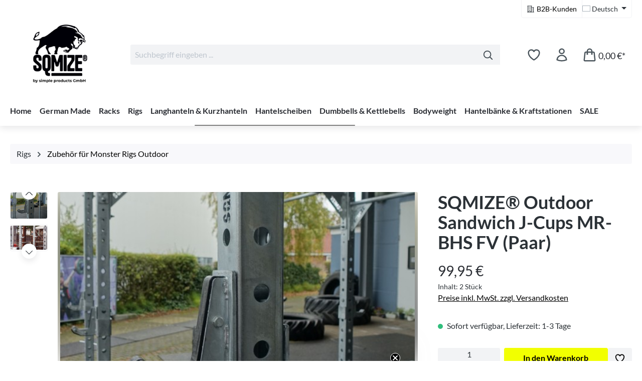

--- FILE ---
content_type: text/html; charset=UTF-8
request_url: https://www.simpleproducts.de/rigs/zubehoer-fuer-monster-rigs-outdoor/1849/sqmize-outdoor-sandwich-j-cups-mr-bhs-fv-paar
body_size: 30272
content:
<!DOCTYPE html>
<html lang="de-DE"
      itemscope="itemscope"
      itemtype="https://schema.org/WebPage">


    
                            
    <head>
                                        <meta charset="utf-8">
            
                <script src="https://cloud.ccm19.de/app.js?apiKey=0766f3833b484798d381bcc90c3b58842bf40e00e10682fc&amp;amp;domain=668be7f3dba34825290a80c2" referrerpolicy="origin"></script>
        <meta name="google-site-verification" content="KItrKRgSjXVt395BlL7dqATBvO7mijAkjpMLEyhRIfk"/>

    
            <script>

                            // Custom cookies

                var cookieConsentPlusE1 = function() {
                                            var cookieConsentPlusE1Script = document.createElement("script");
                                                    cookieConsentPlusE1Script.innerHTML = `(function(h,o,t,j,a,r){
        h.hj=h.hj||function(){(h.hj.q=h.hj.q||[]).push(arguments)};
        h._hjSettings={hjid:5035107,hjsv:6};
        a=o.getElementsByTagName('head')[0];
        r=o.createElement('script');r.async=1;
        r.src=t+h._hjSettings.hjid+j+h._hjSettings.hjsv;
        a.appendChild(r);
    })(window,document,'https://static.hotjar.com/c/hotjar-','.js?sv=');`;
                                                document.head.appendChild(cookieConsentPlusE1Script);
                                                        }
                if (document.cookie.indexOf('cookie-consent-plus-e1') !== -1) {
                    cookieConsentPlusE1();
                }
                    </script>
    
                            <meta name="viewport"
                      content="width=device-width, initial-scale=1, shrink-to-fit=no">
            
                            <meta name="author"
                      content="">
                <meta name="robots"
                      content="index,follow">
                <meta name="revisit-after"
                      content="15 days">
                <meta name="keywords"
                      content="">
                <meta name="description"
                      content="Outdoor Sandwich J-Cups MR-BHS FV✔ Für Monster Racks und Rigs✔ Feuerverzinkt✔ Rostfrei ▶ Überzeuge dich selbst!">
            
                    <meta property="og:type"
          content="product">
    <meta property="og:site_name"
          content="simple products GmbH">
    <meta property="og:url"
          content="https://www.simpleproducts.de/rigs/zubehoer-fuer-monster-rigs-outdoor/1849/sqmize-outdoor-sandwich-j-cups-mr-bhs-fv-paar">
    <meta property="og:title"
          content="Outdoor SQMIZE® Sandwich J-Cups MR-BHS FV">

    <meta property="og:description"
          content="Outdoor Sandwich J-Cups MR-BHS FV✔ Für Monster Racks und Rigs✔ Feuerverzinkt✔ Rostfrei ▶ Überzeuge dich selbst!">
    <meta property="og:image"
          content="https://www.simpleproducts.de/media/1f/2a/fe/1716290261/dsc02968.jpg?ts=1716290261">

            <meta property="product:brand"
              content="SQMIZE">
    
            <meta property="product:price:amount"
          content="99.95">
    <meta property="product:price:currency"
          content="EUR">
    <meta property="product:product_link"
          content="https://www.simpleproducts.de/rigs/zubehoer-fuer-monster-rigs-outdoor/1849/sqmize-outdoor-sandwich-j-cups-mr-bhs-fv-paar">

    <meta name="twitter:card"
          content="product">
    <meta name="twitter:site"
          content="simple products GmbH">
    <meta name="twitter:title"
          content="Outdoor SQMIZE® Sandwich J-Cups MR-BHS FV">
    <meta name="twitter:description"
          content="Outdoor Sandwich J-Cups MR-BHS FV✔ Für Monster Racks und Rigs✔ Feuerverzinkt✔ Rostfrei ▶ Überzeuge dich selbst!">
    <meta name="twitter:image"
          content="https://www.simpleproducts.de/media/1f/2a/fe/1716290261/dsc02968.jpg?ts=1716290261">


    

                            <meta itemprop="copyrightHolder"
                      content="simple products GmbH">
                <meta itemprop="copyrightYear"
                      content="">
                <meta itemprop="isFamilyFriendly"
                      content="true">
                <meta itemprop="image"
                      content="https://www.simpleproducts.de/media/00/65/f5/1763647392/logo_sqmize_neu_v2.png?ts=1763647392">
            
                                            <meta name="theme-color"
                      content="#ffffff">
                            
                                                
                    <link rel="icon" href="https://www.simpleproducts.de/media/1e/8c/a3/1727185564/Sqmize_Favicon_v3.png?ts=1727185564">
        
                                <link rel="apple-touch-icon"
                  href="https://www.simpleproducts.de/media/80/1b/6a/1727185285/Logo_Sqmize.png?ts=1727185285">
                    
            
    
    <link rel="canonical" href="https://www.simpleproducts.de/rigs/zubehoer-fuer-monster-rigs-outdoor/1849/sqmize-outdoor-sandwich-j-cups-mr-bhs-fv-paar">

                    <title itemprop="name">
                    Outdoor SQMIZE® Sandwich J-Cups MR-BHS FV            </title>
        
                                                                        <link rel="stylesheet"
                      href="https://www.simpleproducts.de/theme/7677228b9addf7a663f811a011769d5f/css/all.css?1765884347">
                                    
                    
    <script>
        window.features = JSON.parse('\u007B\u0022V6_5_0_0\u0022\u003Atrue,\u0022v6.5.0.0\u0022\u003Atrue,\u0022V6_6_0_0\u0022\u003Atrue,\u0022v6.6.0.0\u0022\u003Atrue,\u0022V6_7_0_0\u0022\u003Atrue,\u0022v6.7.0.0\u0022\u003Atrue,\u0022V6_8_0_0\u0022\u003Afalse,\u0022v6.8.0.0\u0022\u003Afalse,\u0022DISABLE_VUE_COMPAT\u0022\u003Atrue,\u0022disable.vue.compat\u0022\u003Atrue,\u0022ACCESSIBILITY_TWEAKS\u0022\u003Atrue,\u0022accessibility.tweaks\u0022\u003Atrue,\u0022TELEMETRY_METRICS\u0022\u003Afalse,\u0022telemetry.metrics\u0022\u003Afalse,\u0022FLOW_EXECUTION_AFTER_BUSINESS_PROCESS\u0022\u003Afalse,\u0022flow.execution.after.business.process\u0022\u003Afalse,\u0022PERFORMANCE_TWEAKS\u0022\u003Afalse,\u0022performance.tweaks\u0022\u003Afalse,\u0022CACHE_CONTEXT_HASH_RULES_OPTIMIZATION\u0022\u003Afalse,\u0022cache.context.hash.rules.optimization\u0022\u003Afalse,\u0022DEFERRED_CART_ERRORS\u0022\u003Afalse,\u0022deferred.cart.errors\u0022\u003Afalse,\u0022PRODUCT_ANALYTICS\u0022\u003Afalse,\u0022product.analytics\u0022\u003Afalse\u007D');
    </script>
        
                
                            <script nonce="1rVKE7v7gFE=">
        dataLayer = window.dataLayer || [];
                dataLayer.push({ ecommerce: null });
                dataLayer.push({"pageTitle":"Outdoor SQMIZE\u00ae Sandwich J-Cups MR-BHS FV","pageSubCategory":"","pageCategoryID":"","pageSubCategoryID":"","pageCountryCode":"de-DE","pageLanguageCode":"Deutsch","pageVersion":1,"pageTestVariation":"1","pageValue":1,"pageAttributes":"1","pageCategory":"Product","productID":"018f9ac43c88707299949e0bff7ab6d0","parentProductID":null,"productName":"SQMIZE\u00ae Outdoor Sandwich J-Cups MR-BHS FV (Paar)","productPrice":"99.95","productEAN":"4260252929429","productSku":"sp10756","productManufacturerNumber":"","productCategory":"Zubeh\u00f6r f\u00fcr Monster Rigs Outdoor","productCategoryID":"018f9ac413dd726d819eb5f03c494c23","productCurrency":"EUR","visitorLoginState":"Logged Out","visitorType":"NOT LOGGED IN","visitorLifetimeValue":0,"visitorExistingCustomer":"No"});
                        dataLayer.push({"event":"view_item","ecommerce":{"currency":"EUR","value":99.95,"items":[{"item_name":"SQMIZE\u00ae Outdoor Sandwich J-Cups MR-BHS FV (Paar)","item_id":"sp10756","price":99.95,"index":0,"item_list_name":"Category","quantity":1,"item_category":"Zubeh\u00f6r f\u00fcr Monster Rigs Outdoor","item_list_id":"018f9ac413dd726d819eb5f03c494c23","item_brand":"SQMIZE"}]}});
                                                                            var dtgsConsentHandler = 'thirdpartyCmp';
    </script>
            
                        
    <script nonce="1rVKE7v7gFE=">
        (function e(){window.document.$emitter&&typeof window.document.$emitter.subscribe==="function"?window.document.$emitter.subscribe("CookieConfiguration_Update",t=>{t&&t.detail&&Object.prototype.hasOwnProperty.call(t.detail,"dtgsAllowGtmTracking")&&window.location.reload()}):setTimeout(e,100)})();
    </script>

            <script nonce="1rVKE7v7gFE=">
            window.dataLayer = window.dataLayer || [];
            var loadGTM = function(w,d,s,l,i){w[l]=w[l]||[];w[l].push({'gtm.start':
                    new Date().getTime(),event:'gtm.js'});var f=d.getElementsByTagName(s)[0],
                j=d.createElement(s),dl=l!='dataLayer'?'&l='+l:'';j.async=true;j.src=
                'https://www.googletagmanager.com/gtm.js?id='+i+dl;var n=d.querySelector('[nonce]');
            n&&j.setAttribute('nonce',n.nonce||n.getAttribute('nonce'));f.parentNode.insertBefore(j,f);
                    };
                            loadGTM(window,document,'script','dataLayer','GTM-KK5863F');
                    </script>
                
                
                                                
                                        
        <script type="text/javascript">
            window.bilobaCheckoutConfirm = "/checkout/confirm";
            window.bilobaFacebookPixelCurrency = "EUR";
            window.facebookPixelId = "2099098356972946";
            window.disableString = 'biloba-facebook-pixel-opt-out';

            function fbqOptout() {
            document.cookie = disableString + '=true; expires=Thu, 31 Dec 2099 23:59:59 UTC; path=/';
            window[disableString] = true;
            }
        </script>
        
                <script type="text/x-ccm-loader">

                    if(
                document.cookie.indexOf(disableString) == -1 &&
                (
                    document.cookie.indexOf('biloba-facebook-pixel') != -1 ||
                    "CCM19" != "shopwareCookieConsentManager"
                )
            ) {
            !function(f,b,e,v,n,t,s)
            {if(f.fbq)return;n=f.fbq=function(){n.callMethod?
            n.callMethod.apply(n,arguments):n.queue.push(arguments)};
            if(!f._fbq)f._fbq=n;n.push=n;n.loaded=!0;n.version='2.0';
            n.queue=[];t=b.createElement(e);t.async=!0;
            t.src=v;s=b.getElementsByTagName(e)[0];
            s.parentNode.insertBefore(t,s)}(window, document,'script',
            'https://connect.facebook.net/en_US/fbevents.js');
            } else {
                window.fbq = function(){};
            }

                        if(fbq) {
                fbq('init', 2099098356972946);

                if(null != null) {
                    fbq('track', 'PageView', {
                        
                    }, {'eventID': null});
                }else {
                    fbq('track', 'PageView');
                }
            }
        </script>
        
                    
                


                <script>
            window.LenzBingAdsConversionTracking2TagCallback = (uetid) => {
                window.lenzBingAdsConversionTracking2TrackingStarted = true;
                (function(w,d,t,r,u){
                    var f,n,i;
                    w[u]=w[u]||[],
                        f=function(){
                            var o={ti: uetid };
                            o.q=w[u],
                                w[u]=new UET(o),
                                w[u].push('pageLoad')
                        },
                        n=d.createElement(t),
                        n.src=r,
                        n.async=1,
                        n.onload=n.onreadystatechange=function(){
                            var s=this.readyState;
                            s&&s!=='loaded'&&s!=='complete'||(f(),n.onload=n.onreadystatechange=null)
                        },
                        i=d.getElementsByTagName(t)[0],
                        i.parentNode.insertBefore(n,i)
                })(
                    window,
                    document,
                    'script',
                    '//bat.bing.com/bat.js',
                    'uetq'
                );

                window.uetq.push('consent', 'default', {
                    ad_storage: 'granted'
                });
            };

            window.LenzBingAdsConversionTracking2EventCallback = (eventType, eventAction, eventPayload) => {
                window.uetq.push(
                    eventType,
                    eventAction,
                    eventPayload
                );
            };
        </script>
        
                
                
                
                
                
                                            
                            <script type="text/x-ccm-loader" data-ccm-loader-group="microsoft-advertising" async>
                window.LenzBingAdsConversionTracking2TagCallback("26049030");

                                    window.LenzBingAdsConversionTracking2EventCallback("event", "", {"ecomm_prodid":"sp10756","ecomm_pagetype":"product"});
                
                            </script>
        
    

    <!-- Shopware Analytics -->
    <script>
        window.shopwareAnalytics = {
            trackingId: '',
            merchantConsent: true,
            debug: false,
            storefrontController: 'Product',
            storefrontAction: 'index',
            storefrontRoute: 'frontend.detail.page',
            storefrontCmsPageType:  'product_detail' ,
        };
    </script>
    <!-- End Shopware Analytics -->


    <!-- Begin BilobaAdGoogleGtagsjsApp analytics.html.twig -->

            
    
                                
                <script type="text/javascript">
            var castedDebugModeEnabled = Boolean(JSON.parse('false'));

                        window.bilobaAdGoogleGtagsjsApp = window.BilobaAdGoogleGtagsjsApp || {};

            window.bilobaAdGoogleGtagsjsApp.enableTrackingIntegration = "1";
            window.bilobaAdGoogleGtagsjsApp.useTrackingIntegration = "useGA";
            window.bilobaAdGoogleGtagsjsApp.contextCurrencyIsoCode = "EUR";
            window.bilobaAdGoogleGtagsjsApp.googleBusinessVertical = "retail";
            window.bilobaAdGoogleGtagsjsApp.bilobaCheckoutConfirm = "/checkout/confirm";

                        window.disableString = 'biloba-ad-google-gtagjs-app-opt-out';
            function gaOptout() {
                document.cookie = disableString + '=true; expires=Thu, 31 Dec 2099 23:59:59 UTC; path=/';
                window[disableString] = true;
            }

                        window.dataLayer = window.dataLayer || [];
            function gtag() {
                dataLayer.push(arguments);
            }

                        gtag('consent', 'default', {
                'ad_storage': 'denied',
                'ad_user_data': 'denied',
                'ad_personalization': 'denied',
                'analytics_storage': 'denied'
            });

                        function consentGrantedAdStorage() {
                gtag('consent', 'update', {
                    'ad_storage': 'granted'
                });
            }

            function consentGrantedAnalyticsStorage() {
                gtag('consent', 'update', {
                    'analytics_storage': 'granted'
                });
            }

            function consentGrantedAdUserData() {
                gtag('consent', 'update', {
                    'ad_user_data': 'granted'
                });
            }

            function consentGrantedAdPersonalization() {
                gtag('consent', 'update', {
                    'ad_personalization': 'granted'
                });
            }

        </script>

                                
                            
        
                
                                                            
                                                    
            <script type="text/javascript">

                window.bilobaHidePriceForCustomerIds = null ?? [];
                window.isBilobaHidePriceArrayNotEmpty = Array.isArray(window.bilobaHidePriceForCustomerIds) && window.bilobaHidePriceForCustomerIds.length > 0;
                window.currentCustomerGroupId = "cfbd5018d38d41d8adca10d94fc8bdd6";
                window.isGA4Id = "1";

            </script>

                        <script type="text/x-ccm-loader">

                if(
                    document.cookie.indexOf(disableString) == -1 &&
                    (
                        document.cookie.indexOf('biloba-ad-google-gtagsjs-app-enabled') != -1 ||
                        "CCM19" != "shopwareCookieConsentManager"
                    )
                ) {
                    let scriptNode = document.createElement('script');
                    scriptNode.setAttribute('src', "https://www.googletagmanager.com/gtag/js?id=G-9QVL45TLYS");
                    document.querySelector('head').appendChild(scriptNode);
                }

                gtag('consent', 'update', {
                    'ad_storage': 'granted',
                    'ad_user_data': 'granted',
                    'ad_personalization': 'granted',
                    'analytics_storage': 'granted'
                });

                gtag('js', new Date());

                if(castedDebugModeEnabled == true) {
                    gtag('config', 'G-9QVL45TLYS', {'debug_mode': true});
                } else {
                    gtag('config', 'G-9QVL45TLYS', {});
                }

                // Check if Conversion Id exists
                if('AW-1071239767' != '') {
                    if('1') {
                        gtag('config', 'AW-1071239767', {'allow_enhanced_conversions': true, 'send_page_view': false});
                    } else {
                        gtag('config', 'AW-1071239767', {'send_page_view': false});
                    }
                }

            </script>

        
        
        
    
    <!-- End BilobaAdGoogleGtagsjsApp -->

        


                            
            <script type="text/javascript"
                                src='https://www.google.com/recaptcha/api.js'
                defer></script>
        <script>
                            window.googleReCaptchaV2Active = true;
                                </script>
            
                
        
                                                        <script>
                window.activeNavigationId = '018f9ac413dd726d819eb5f03c494c23';
                window.activeRoute = 'frontend.detail.page';
                window.activeRouteParameters = '\u007B\u0022_httpCache\u0022\u003Atrue,\u0022productId\u0022\u003A\u0022018f9ac43c88707299949e0bff7ab6d0\u0022\u007D';
                window.router = {
                    'frontend.cart.offcanvas': '/checkout/offcanvas',
                    'frontend.cookie.offcanvas': '/cookie/offcanvas',
                    'frontend.checkout.finish.page': '/checkout/finish',
                    'frontend.checkout.info': '/widgets/checkout/info',
                    'frontend.menu.offcanvas': '/widgets/menu/offcanvas',
                    'frontend.cms.page': '/widgets/cms',
                    'frontend.cms.navigation.page': '/widgets/cms/navigation',
                    'frontend.country.country-data': '/country/country-state-data',
                    'frontend.app-system.generate-token': '/app-system/Placeholder/generate-token',
                    'frontend.gateway.context': '/gateway/context',
                    'frontend.cookie.consent.offcanvas': '/cookie/consent-offcanvas',
                    'frontend.account.login.page': '/account/login',
                    };
                window.salesChannelId = '018f9ac418c9734b96dfbeab7e97e724';
            </script>
        
    

        
    <script>
        window.router['widgets.swag.cmsExtensions.quickview'] = '/swag/cms-extensions/quickview';
        window.router['widgets.swag.cmsExtensions.quickview.variant'] = '/swag/cms-extensions/quickview/variant';
    </script>

    <script>
        window.router['widgets.dvsn.affiliate.set-partner-code'] = '/widgets/dvsn/affiliate/set-partner-code?code=___xxx___';
        window.router['widgets.dvsn.affiliate.get-pdp-partner-link'] = '/widgets/dvsn/affiliate/get-pdp-partner-link?productId=___xxx___';
    </script>
    <script>
        window.dvsnAffiliate = {
            urlParameterKey: 'partner'
        };
    </script>


    <script>
        window.router['frontend.shopware_analytics.customer.data'] = '/storefront/script/shopware-analytics-customer'
    </script>

                                <script>
                
                window.breakpoints = JSON.parse('\u007B\u0022xs\u0022\u003A0,\u0022sm\u0022\u003A576,\u0022md\u0022\u003A768,\u0022lg\u0022\u003A992,\u0022xl\u0022\u003A1200,\u0022xxl\u0022\u003A1400\u007D');
            </script>
        
                                    <script>
                    window.customerLoggedInState = 0;

                    window.wishlistEnabled = 1;
                </script>
                    
                        
                        
    <script>
        window.validationMessages = JSON.parse('\u007B\u0022required\u0022\u003A\u0022Die\u0020Eingabe\u0020darf\u0020nicht\u0020leer\u0020sein.\u0022,\u0022email\u0022\u003A\u0022Ung\\u00fcltige\u0020E\u002DMail\u002DAdresse.\u0020Die\u0020E\u002DMail\u0020ben\\u00f6tigt\u0020das\u0020Format\u0020\\\u0022nutzer\u0040beispiel.de\\\u0022.\u0022,\u0022confirmation\u0022\u003A\u0022Ihre\u0020Eingaben\u0020sind\u0020nicht\u0020identisch.\u0022,\u0022minLength\u0022\u003A\u0022Die\u0020Eingabe\u0020ist\u0020zu\u0020kurz.\u0022\u007D');
    </script>
        
                                                                <script>
                        window.themeJsPublicPath = 'https://www.simpleproducts.de/theme/7677228b9addf7a663f811a011769d5f/js/';
                    </script>
                                            <script type="text/javascript" src="https://www.simpleproducts.de/theme/7677228b9addf7a663f811a011769d5f/js/storefront/storefront.js?1765884347" defer></script>
                                            <script type="text/javascript" src="https://www.simpleproducts.de/theme/7677228b9addf7a663f811a011769d5f/js/swag-pay-pal/swag-pay-pal.js?1765884347" defer></script>
                                            <script type="text/javascript" src="https://www.simpleproducts.de/theme/7677228b9addf7a663f811a011769d5f/js/swag-cms-extensions/swag-cms-extensions.js?1765884347" defer></script>
                                            <script type="text/javascript" src="https://www.simpleproducts.de/theme/7677228b9addf7a663f811a011769d5f/js/pickware-shipping-bundle/pickware-shipping-bundle.js?1765884347" defer></script>
                                            <script type="text/javascript" src="https://www.simpleproducts.de/theme/7677228b9addf7a663f811a011769d5f/js/dtgs-google-tag-manager-sw6/dtgs-google-tag-manager-sw6.js?1765884347" defer></script>
                                            <script type="text/javascript" src="https://www.simpleproducts.de/theme/7677228b9addf7a663f811a011769d5f/js/biloba-ad-facebook-pixel/biloba-ad-facebook-pixel.js?1765884347" defer></script>
                                            <script type="text/javascript" src="https://www.simpleproducts.de/theme/7677228b9addf7a663f811a011769d5f/js/dvsn-affiliate/dvsn-affiliate.js?1765884347" defer></script>
                                            <script type="text/javascript" src="https://www.simpleproducts.de/theme/7677228b9addf7a663f811a011769d5f/js/prems-individual-offer6/prems-individual-offer6.js?1765884347" defer></script>
                                            <script type="text/javascript" src="https://www.simpleproducts.de/theme/7677228b9addf7a663f811a011769d5f/js/lenz-bing-ads-conversion-tracking2/lenz-bing-ads-conversion-tracking2.js?1765884347" defer></script>
                                            <script type="text/javascript" src="https://www.simpleproducts.de/theme/7677228b9addf7a663f811a011769d5f/js/tanmar-ng-product-reviews/tanmar-ng-product-reviews.js?1765884347" defer></script>
                                            <script type="text/javascript" src="https://www.simpleproducts.de/theme/7677228b9addf7a663f811a011769d5f/js/cbax-modul-analytics/cbax-modul-analytics.js?1765884347" defer></script>
                                            <script type="text/javascript" src="https://www.simpleproducts.de/theme/7677228b9addf7a663f811a011769d5f/js/klavi-overd/klavi-overd.js?1765884347" defer></script>
                                            <script type="text/javascript" src="https://www.simpleproducts.de/theme/7677228b9addf7a663f811a011769d5f/js/acris-search-c-s/acris-search-c-s.js?1765884347" defer></script>
                                            <script type="text/javascript" src="https://www.simpleproducts.de/theme/7677228b9addf7a663f811a011769d5f/js/prems-auto-complete6/prems-auto-complete6.js?1765884347" defer></script>
                                            <script type="text/javascript" src="https://www.simpleproducts.de/theme/7677228b9addf7a663f811a011769d5f/js/neti-next-cms-element-builder/neti-next-cms-element-builder.js?1765884347" defer></script>
                                            <script type="text/javascript" src="https://www.simpleproducts.de/theme/7677228b9addf7a663f811a011769d5f/js/biloba-ad-google-gtagsjs-app/biloba-ad-google-gtagsjs-app.js?1765884347" defer></script>
                                            <script type="text/javascript" src="https://www.simpleproducts.de/theme/7677228b9addf7a663f811a011769d5f/js/swag-analytics/swag-analytics.js?1765884347" defer></script>
                                            <script type="text/javascript" src="https://www.simpleproducts.de/theme/7677228b9addf7a663f811a011769d5f/js/eightworks-lumina-one/eightworks-lumina-one.js?1765884347" defer></script>
                                                        

    
    

    
    </head>

        <body class="is-ctl-product is-act-index is-active-route-frontend-detail-page">

            
                
    
    
            <div id="page-top" class="skip-to-content bg-primary-subtle text-primary-emphasis overflow-hidden" tabindex="-1">
            <div class="container skip-to-content-container d-flex justify-content-center visually-hidden-focusable">
                                                                                        <a href="#content-main" class="skip-to-content-link d-inline-flex text-decoration-underline m-1 p-2 fw-bold gap-2">
                                Zum Hauptinhalt springen
                            </a>
                                            
                                                                        <a href="#header-main-search-input" class="skip-to-content-link d-inline-flex text-decoration-underline m-1 p-2 fw-bold gap-2 d-none d-sm-block">
                                Zur Suche springen
                            </a>
                                            
                                                                        <a href="#main-navigation-menu" class="skip-to-content-link d-inline-flex text-decoration-underline m-1 p-2 fw-bold gap-2 d-none d-lg-block">
                                Zur Hauptnavigation springen
                            </a>
                                                                        </div>
        </div>
        
    
                
                
                            <noscript class="noscript-main">
                
    <div role="alert"
         aria-live="polite"
         class="alert alert-info d-flex align-items-center">

                                                                        
                                                    <span class="icon icon-info" aria-hidden="true">
                                        <svg xmlns="http://www.w3.org/2000/svg" xmlns:xlink="http://www.w3.org/1999/xlink" width="24" height="24" viewBox="0 0 24 24"><defs><path d="M12 7c.5523 0 1 .4477 1 1s-.4477 1-1 1-1-.4477-1-1 .4477-1 1-1zm1 9c0 .5523-.4477 1-1 1s-1-.4477-1-1v-5c0-.5523.4477-1 1-1s1 .4477 1 1v5zm11-4c0 6.6274-5.3726 12-12 12S0 18.6274 0 12 5.3726 0 12 0s12 5.3726 12 12zM12 2C6.4772 2 2 6.4772 2 12s4.4772 10 10 10 10-4.4772 10-10S17.5228 2 12 2z" id="icons-default-info" /></defs><use xlink:href="#icons-default-info" fill="#758CA3" fill-rule="evenodd" /></svg>
                    </span>                                                    
                                    
                    <div class="alert-content-container">
                                                    
                                                                Um unseren Shop in vollem Umfang nutzen zu können, empfehlen wir dir Javascript in deinem Browser zu aktivieren.
                                    

                    
    
                                                                </div>
            </div>
            </noscript>
        
    
    <!-- Google Tag Manager Noscript -->
            <noscript class="noscript-gtm">
            <iframe src="https://www.googletagmanager.com/ns.html?id=GTM-KK5863F"
                    height="0"
                    width="0"
                    style="display:none;visibility:hidden">
            </iframe>
        </noscript>
        <!-- End Google Tag Manager Noscript -->

            <div class="header-wrapper mobile-menu-bar-is-active">
        <header class="header-main-wrapper">
                        
    
        <header class="header-main">
                            <div class="container">
                                
    <div class="eightworks-lumina-one-mobile-menu-bar">
                    <div class="mobile-menu-bar-buttons">
                                    <div>
                        <a class="btn header-wishlist-btn header-actions-btn"
                            href="/"
                            title="Home"
                            aria-label="Home">
                            <span class="icon icon-home" aria-hidden="true">
                                        <svg xmlns="http://www.w3.org/2000/svg" fill="none" viewBox="0 0 24 24" stroke-width="2" stroke="currentColor" >
    <path stroke-linecap="round" stroke-linejoin="round" d="m2.25 12 8.954-8.955c.44-.439 1.152-.439 1.591 0L21.75 12M4.5 9.75v10.125c0 .621.504 1.125 1.125 1.125H9.75v-4.875c0-.621.504-1.125 1.125-1.125h2.25c.621 0 1.125.504 1.125 1.125V21h4.125c.621 0 1.125-.504 1.125-1.125V9.75M8.25 21h8.25" />
</svg>

                    </span>                        </a>
                    </div>
                                                    <div>
                            <div class="dropdown">
                <button class="btn account-menu-btn header-actions-btn"
            type="button"
            id="accountWidget"
            data-account-menu="true"
            data-bs-toggle="dropdown"
            aria-haspopup="true"
            aria-expanded="false"
            aria-label="Dein Konto"
            title="Dein Konto">
        <span class="icon icon-avatar icon-lg" aria-hidden="true">
                                        <svg xmlns="http://www.w3.org/2000/svg" fill="none" viewBox="0 0 24 24" stroke-width="2" stroke="currentColor">
  <path stroke-linecap="round" stroke-linejoin="round" d="M15.75 6a3.75 3.75 0 11-7.5 0 3.75 3.75 0 017.5 0zM4.501 20.118a7.5 7.5 0 0114.998 0A17.933 17.933 0 0112 21.75c-2.676 0-5.216-.584-7.499-1.632z" />
</svg>

                    </span>            </button>

                    <div class="dropdown-menu dropdown-menu-end account-menu-dropdown js-account-menu-dropdown"
                 aria-labelledby="accountWidget">
                

        
            <div class="offcanvas-header">
                            <button class="btn btn-secondary offcanvas-close js-offcanvas-close">
                                            <span class="icon icon-x icon-sm" aria-hidden="true">
                                        <svg xmlns="http://www.w3.org/2000/svg" xmlns:xlink="http://www.w3.org/1999/xlink" width="24" height="24" viewBox="0 0 24 24"><defs><path d="m10.5858 12-7.293-7.2929c-.3904-.3905-.3904-1.0237 0-1.4142.3906-.3905 1.0238-.3905 1.4143 0L12 10.5858l7.2929-7.293c.3905-.3904 1.0237-.3904 1.4142 0 .3905.3906.3905 1.0238 0 1.4143L13.4142 12l7.293 7.2929c.3904.3905.3904 1.0237 0 1.4142-.3906.3905-1.0238.3905-1.4143 0L12 13.4142l-7.2929 7.293c-.3905.3904-1.0237.3904-1.4142 0-.3905-.3906-.3905-1.0238 0-1.4143L10.5858 12z" id="icons-default-x" /></defs><use xlink:href="#icons-default-x" fill="#758CA3" fill-rule="evenodd" /></svg>
                    </span>                    
                                            Menü schließen
                                    </button>
                    </div>
    
            <div class="offcanvas-body">
                <div class="account-menu">
                                    <div class="dropdown-header account-menu-header">
                    Dein Konto
                </div>
                    
                                    <div class="account-menu-login">
                                            <a href="/account/login"
                           title="Anmelden"
                           class="btn btn-primary account-menu-login-button">
                            Anmelden
                        </a>
                    
                                            <div class="account-menu-register">
                            oder
                            <a href="/account/login"
                               title="Registrieren">
                                registrieren
                            </a>
                        </div>
                                    </div>
                    
                    <div class="account-menu-links">
                    <div class="header-account-menu">
        <div class="card account-menu-inner">
                                        
                                                <nav class="list-group list-group-flush account-aside-list-group">
                                                                                        <a href="/account"
                                   title="Übersicht"
                                   class="list-group-item list-group-item-action account-aside-item"
                                   >
                                    Übersicht
                                </a>
                            
                                                            <a href="/account/profile"
                                   title="Persönliches Profil"
                                   class="list-group-item list-group-item-action account-aside-item"
                                   >
                                    Persönliches Profil
                                </a>
                            
                                                                                                                            <a href="/account/address"
                                   title="Adressen"
                                   class="list-group-item list-group-item-action account-aside-item"
                                   >
                                    Adressen
                                </a>
                            
                                                                <a href="/account/order"
                                   title="Bestellungen"
                                   class="list-group-item list-group-item-action account-aside-item"
                                   >
                                    Bestellungen
                                </a>
                            

                    
                        <a href="/account/offer"
               title="Angebote"
               class="list-group-item list-group-item-action account-aside-item">
                Angebote
            </a>
                                    

                        <a href="/dvsn/affiliate"
               title="Partnerprogramm"
               class="list-group-item list-group-item-action account-aside-item">
                Partnerprogramm
            </a>
                                </nav>
                            
                        </div>
    </div>
            </div>
            </div>
        </div>
                </div>
            </div>
                    </div>
                                                                            <div>
    <a href="/sale/" class="btn btn-default mobile-menu-bar-button-center">
                            <span class="icon icon-percentage" aria-hidden="true">
                                        <?xml version="1.0" encoding="UTF-8" standalone="no"?>
<!-- Generator: Gravit.io -->
<svg xmlns="http://www.w3.org/2000/svg" xmlns:xlink="http://www.w3.org/1999/xlink" style="isolation:isolate" viewBox="0 0 24 24" width="24pt" height="24pt"><defs><clipPath id="_clipPath_dKixtejazbXCm4LDbtscyM0K4beuWIXS"><rect width="24" height="24"/></clipPath></defs><g clip-path="url(#_clipPath_dKixtejazbXCm4LDbtscyM0K4beuWIXS)"><path d=" M 2 4.75 C 2 3.232 3.232 2 4.75 2 C 6.268 2 7.5 3.232 7.5 4.75 C 7.5 6.268 6.268 7.5 4.75 7.5 C 3.232 7.5 2 6.268 2 4.75 Z " fill="rgb(0,0,0)"/><path d=" M 16.5 19.25 C 16.5 17.732 17.732 16.5 19.25 16.5 C 20.768 16.5 22 17.732 22 19.25 C 22 20.768 20.768 22 19.25 22 C 17.732 22 16.5 20.768 16.5 19.25 Z " fill="rgb(0,0,0)"/><path d=" M 3.88 21.88 C 3.65 22.12 3.33 22.25 3 22.25 C 2.67 22.25 2.35 22.12 2.12 21.88 C 1.88 21.65 1.75 21.33 1.75 21 C 1.75 20.67 1.88 20.35 2.12 20.12 L 20.12 2.12 C 20.35 1.88 20.67 1.75 21 1.75 C 21.33 1.75 21.65 1.88 21.88 2.12 C 22.12 2.35 22.25 2.67 22.25 3 C 22.25 3.33 22.12 3.65 21.88 3.88 L 3.88 21.88 Z " fill="rgb(0,0,0)"/></g></svg>
                    </span>            </a>
</div>
                                                                                                <div>
                            <a class="btn header-wishlist-btn header-actions-btn"
                                href="/wishlist"
                                title="Merkzettel"
                                aria-label="Merkzettel">
                                    
            <span class="header-wishlist-icon">
            <span class="icon icon-heart icon-lg" aria-hidden="true">
                                        <svg xmlns="http://www.w3.org/2000/svg" fill="none" viewBox="0 0 24 24" stroke-width="2" stroke="currentColor">
  <path stroke-linecap="round" stroke-linejoin="round" d="M21 8.25c0-2.485-2.099-4.5-4.688-4.5-1.935 0-3.597 1.126-4.312 2.733-.715-1.607-2.377-2.733-4.313-2.733C5.1 3.75 3 5.765 3 8.25c0 7.22 9 12 9 12s9-4.78 9-12z" />
</svg>

                    </span>        </span>
    
    
    
    <span class="badge bg-primary header-wishlist-badge"
          id="wishlist-basket"
          data-wishlist-storage="true"
          data-wishlist-storage-options="{&quot;listPath&quot;:&quot;\/wishlist\/list&quot;,&quot;mergePath&quot;:&quot;\/wishlist\/merge&quot;,&quot;pageletPath&quot;:&quot;\/wishlist\/merge\/pagelet&quot;}"
          data-wishlist-widget="true"
          data-wishlist-widget-options="{&quot;showCounter&quot;:true}"
    ></span>
                            </a>
                        </div>
                                                                        <div class="nav-main-toggle">
                        <button
                            class="btn nav-main-toggle-btn header-actions-btn"
                            type="button"
                            data-off-canvas-menu="true"
                            aria-label="Menü"
                        >
                            <span class="icon icon-bars3" aria-hidden="true">
                                        <svg xmlns="http://www.w3.org/2000/svg" fill="none" viewBox="0 0 24 24" stroke-width="2" stroke="currentColor">
  <path stroke-linecap="round" stroke-linejoin="round" d="M3.75 6.75h16.5M3.75 12h16.5m-16.5 5.25h16.5" />
</svg>

                    </span>                        </button>
                    </div>
                            </div>
            </div>
    <script>document.querySelector('body').classList.add('mobile-menu-bar-is-active');</script>
                </div>
                                <div class="top-bar d-none d-lg-block">
            <div class="top-bar-nav">
                <div class="container">
                    <div class="d-flex">
                        <div class="flex-grow-1"></div>
                        <div class="top-bar-nav-item eightworks-lumina-one-topbar-nav-item-sw">
                                                                                                <nav class="top-bar-nav d-flex justify-content-end gap-3" aria-label="Shop-Einstellungen">
        <div class="top-bar-nav-item top-bar-b2b">
    <svg xmlns="http://www.w3.org/2000/svg" fill="none" viewBox="0 0 24 24" stroke-width="1.5" stroke="currentColor" class="size-6">
        <path stroke-linecap="round" stroke-linejoin="round" d="M2.25 21h19.5m-18-18v18m10.5-18v18m6-13.5V21M6.75 6.75h.75m-.75 3h.75m-.75 3h.75m3-6h.75m-.75 3h.75m-.75 3h.75M6.75 21v-3.375c0-.621.504-1.125 1.125-1.125h2.25c.621 0 1.125.504 1.125 1.125V21M3 3h12m-.75 4.5H21m-3.75 3.75h.008v.008h-.008v-.008Zm0 3h.008v.008h-.008v-.008Zm0 3h.008v.008h-.008v-.008Z"></path>
    </svg>
    <a href="/b2b" title="B2B-Kunden">B2B-Kunden</a>
</div>
                            
            <div class="top-bar-nav-item top-bar-language">
                            <form method="post"
                      action="/checkout/language"
                      class="language-form"
                      data-form-add-dynamic-redirect="true">
                                                                                            
                        <div class="languages-menu dropdown">
                            <button class="btn dropdown-toggle top-bar-nav-btn"
                                    type="button"
                                    id="languagesDropdown-top-bar"
                                    data-bs-toggle="dropdown"
                                    aria-haspopup="true"
                                    aria-expanded="false"
                                    aria-label="Sprache ändern (Deutsch ist die aktuelle Sprache)">
                                <span aria-hidden="true" class="top-bar-list-icon language-flag country-de language-de"></span>
                                <span class="top-bar-nav-text d-none d-md-inline">Deutsch</span>
                            </button>

                                                            <ul class="top-bar-list dropdown-menu dropdown-menu-end"
                                    aria-label="Verfügbare Sprachen">
                                                                            
                                        <li class="top-bar-list-item active">
                                                                                                                                                                                            
                                                <button class="dropdown-item d-flex align-items-center gap-2 active" type="submit" name="languageId" id="top-bar-2fbb5fe2e29a4d70aa5854ce7ce3e20b" value="2fbb5fe2e29a4d70aa5854ce7ce3e20b">
                                                    <span aria-hidden="true" class="top-bar-list-icon language-flag country-de language-de"></span>
                                                    Deutsch
                                                </button>

                                                                                                                                    </li>
                                                                            
                                        <li class="top-bar-list-item">
                                                                                                                                                                                            
                                                <button class="dropdown-item d-flex align-items-center gap-2" type="submit" name="languageId" id="top-bar-0189917ddaad734d9cbff09ec9bcdd28" value="0189917ddaad734d9cbff09ec9bcdd28">
                                                    <span aria-hidden="true" class="top-bar-list-icon language-flag country-us language-en"></span>
                                                    English (US)
                                                </button>

                                                                                                                                    </li>
                                                                    </ul>
                                                    </div>
                    
                                    </form>
                    </div>
        

                            
        </nav>
                                                                                    </div>
                    </div>
                </div>
                <div class="clearfix"></div>            </div>
        </div>
        
    <div class="container">

            <div class="row align-items-center header-row">
                            <div class="col-12 col-lg-auto header-logo-col pb-sm-2 my-3 m-lg-0">
                        <div class="header-logo-main text-center">
                    <a class="header-logo-main-link"
               href="/"
               title="Zur Startseite gehen">
                                    <picture class="header-logo-picture d-block m-auto">
                                                                                    <source srcset="https://www.simpleproducts.de/media/6d/89/ae/1727187771/Design%20ohne%20Titel%20%2810%29.png?ts=1727187771"
                                        media="(min-width: 768px) and (max-width: 991px)">
                                                    
                                                                                    <source srcset="https://www.simpleproducts.de/media/6d/89/ae/1727187771/Design%20ohne%20Titel%20%2810%29.png?ts=1727187771"
                                        media="(max-width: 767px)">
                                                    
                                                                                    <img src="https://www.simpleproducts.de/media/00/65/f5/1763647392/logo_sqmize_neu_v2.png?ts=1763647392"
                                     alt="Zur Startseite gehen"
                                     class="img-fluid header-logo-main-img">
                                                                        </picture>
                            </a>
            </div>
                </div>
            
                            <div class="col-12 order-2 col-sm order-sm-1 header-search-col">
                    <div class="row">
                        <div class="col-sm-auto d-none d-sm-block d-lg-none">
                                                            <div class="nav-main-toggle">
                                        <button class="btn nav-main-toggle-btn header-actions-btn text-primary"
            type="button"
            data-off-canvas-menu="true"
            aria-label="Menü">
                    <span class="icon icon-bars3 icon-lg" aria-hidden="true">
                                        <svg xmlns="http://www.w3.org/2000/svg" fill="none" viewBox="0 0 24 24" stroke-width="2" stroke="currentColor">
  <path stroke-linecap="round" stroke-linejoin="round" d="M3.75 6.75h16.5M3.75 12h16.5m-16.5 5.25h16.5" />
</svg>

                    </span>            </button>
                                </div>
                                                    </div>
                        <div class="col">
                            
    <div class="collapse"
         id="searchCollapse">
        <div class="header-search my-2 m-sm-auto">
                            <form action="/search"
                      method="get"
                      data-search-widget="true"
                      data-search-widget-options="{&quot;searchWidgetMinChars&quot;:2}"
                      data-url="/suggest?search="
                      class="header-search-form js-search-form">
                                            <div class="input-group">
                                                            <input
                                    type="search"
                                    id="header-main-search-input"
                                    name="search"
                                    class="form-control header-search-input"
                                    autocomplete="off"
                                    autocapitalize="off"
                                    placeholder="Suchbegriff eingeben ..."
                                    aria-label="Suchbegriff eingeben ..."
                                    role="combobox"
                                    aria-autocomplete="list"
                                    aria-controls="search-suggest-listbox"
                                    aria-expanded="false"
                                    aria-describedby="search-suggest-result-info"
                                    value="">
                            
                                <button type="submit"
            class="btn header-search-btn"
            aria-label="Suchen">
        <span class="header-search-icon">
            <span class="icon icon-search" aria-hidden="true">
                                        <svg xmlns="http://www.w3.org/2000/svg" fill="none" viewBox="0 0 24 24" stroke-width="2" stroke="currentColor">
  <path stroke-linecap="round" stroke-linejoin="round" d="M21 21l-5.197-5.197m0 0A7.5 7.5 0 105.196 5.196a7.5 7.5 0 0010.607 10.607z" />
</svg>

                    </span>        </span>
    </button>

                                                            <button class="btn header-close-btn js-search-close-btn d-none"
                                        type="button"
                                        aria-label="Die Dropdown-Suche schließen">
                                    <span class="header-close-icon">
                                        <span class="icon icon-x" aria-hidden="true">
                                        <svg xmlns="http://www.w3.org/2000/svg" xmlns:xlink="http://www.w3.org/1999/xlink" width="24" height="24" viewBox="0 0 24 24"><use xlink:href="#icons-default-x" fill="#758CA3" fill-rule="evenodd" /></svg>
                    </span>                                    </span>
                                </button>
                                                    </div>
                                    </form>
                    </div>
    </div>
                        </div>
                    </div>
                </div>
            
                            <div class="col-12 order-1 col-sm-auto order-sm-2 header-actions-col">
                    <div class="row g-0">
                                                    <div class="col d-sm-none">
                                <div class="menu-button">
                                        <button class="btn nav-main-toggle-btn header-actions-btn"
            type="button"
            data-off-canvas-menu="true"
            aria-label="Menü">
                    <span class="icon icon-bars3 icon-lg" aria-hidden="true">
                                        <svg xmlns="http://www.w3.org/2000/svg" fill="none" viewBox="0 0 24 24" stroke-width="2" stroke="currentColor">
  <path stroke-linecap="round" stroke-linejoin="round" d="M3.75 6.75h16.5M3.75 12h16.5m-16.5 5.25h16.5" />
</svg>

                    </span>            </button>
                                </div>
                            </div>
                        
                            <div class="col-auto d-sm-none">
        <div class="search-toggle">
            <button class="btn header-actions-btn search-toggle-btn js-search-toggle-btn collapsed"
                    type="button"
                    data-bs-toggle="collapse"
                    data-bs-target="#searchCollapse"
                    aria-expanded="false"
                    aria-controls="searchCollapse"
                    aria-label="Suchen">
                <span class="icon icon-search" aria-hidden="true">
                                        <svg xmlns="http://www.w3.org/2000/svg" fill="none" viewBox="0 0 24 24" stroke-width="2" stroke="currentColor">
  <path stroke-linecap="round" stroke-linejoin="round" d="M21 21l-5.197-5.197m0 0A7.5 7.5 0 105.196 5.196a7.5 7.5 0 0010.607 10.607z" />
</svg>

                    </span>            </button>
        </div>
    </div>

                                                                                    <div class="col-auto">
                                    <div class="header-wishlist">
                                        <a class="btn header-wishlist-btn header-actions-btn"
                                           href="/wishlist"
                                           title="Merkzettel"
                                           aria-labelledby="wishlist-basket-live-area"
                                        >
                                                
            <span class="header-wishlist-icon">
            <span class="icon icon-heart icon-lg" aria-hidden="true">
                                        <svg xmlns="http://www.w3.org/2000/svg" fill="none" viewBox="0 0 24 24" stroke-width="2" stroke="currentColor">
  <path stroke-linecap="round" stroke-linejoin="round" d="M21 8.25c0-2.485-2.099-4.5-4.688-4.5-1.935 0-3.597 1.126-4.312 2.733-.715-1.607-2.377-2.733-4.313-2.733C5.1 3.75 3 5.765 3 8.25c0 7.22 9 12 9 12s9-4.78 9-12z" />
</svg>

                    </span>        </span>
    
    
    
    <span class="badge bg-primary header-wishlist-badge"
          id="wishlist-basket"
          data-wishlist-storage="true"
          data-wishlist-storage-options="{&quot;listPath&quot;:&quot;\/wishlist\/list&quot;,&quot;mergePath&quot;:&quot;\/wishlist\/merge&quot;,&quot;pageletPath&quot;:&quot;\/wishlist\/merge\/pagelet&quot;}"
          data-wishlist-widget="true"
          data-wishlist-widget-options="{&quot;showCounter&quot;:true}"
    ></span>
                                        </a>
                                    </div>
                                </div>
                                                    
                                                    <div class="col-auto">
                                <div class="account-menu">
                                        <div class="dropdown">
                <button class="btn account-menu-btn header-actions-btn"
            type="button"
            id="accountWidget"
            data-account-menu="true"
            data-bs-toggle="dropdown"
            aria-haspopup="true"
            aria-expanded="false"
            aria-label="Dein Konto"
            title="Dein Konto">
        <span class="icon icon-avatar icon-lg" aria-hidden="true">
                                        <svg xmlns="http://www.w3.org/2000/svg" fill="none" viewBox="0 0 24 24" stroke-width="2" stroke="currentColor">
  <path stroke-linecap="round" stroke-linejoin="round" d="M15.75 6a3.75 3.75 0 11-7.5 0 3.75 3.75 0 017.5 0zM4.501 20.118a7.5 7.5 0 0114.998 0A17.933 17.933 0 0112 21.75c-2.676 0-5.216-.584-7.499-1.632z" />
</svg>

                    </span>            </button>

                    <div class="dropdown-menu dropdown-menu-end account-menu-dropdown js-account-menu-dropdown"
                 aria-labelledby="accountWidget">
                

        
            <div class="offcanvas-header">
                            <button class="btn btn-secondary offcanvas-close js-offcanvas-close">
                                            <span class="icon icon-x icon-sm" aria-hidden="true">
                                        <svg xmlns="http://www.w3.org/2000/svg" xmlns:xlink="http://www.w3.org/1999/xlink" width="24" height="24" viewBox="0 0 24 24"><use xlink:href="#icons-default-x" fill="#758CA3" fill-rule="evenodd" /></svg>
                    </span>                    
                                            Menü schließen
                                    </button>
                    </div>
    
            <div class="offcanvas-body">
                <div class="account-menu">
                                    <div class="dropdown-header account-menu-header">
                    Dein Konto
                </div>
                    
                                    <div class="account-menu-login">
                                            <a href="/account/login"
                           title="Anmelden"
                           class="btn btn-primary account-menu-login-button">
                            Anmelden
                        </a>
                    
                                            <div class="account-menu-register">
                            oder
                            <a href="/account/login"
                               title="Registrieren">
                                registrieren
                            </a>
                        </div>
                                    </div>
                    
                    <div class="account-menu-links">
                    <div class="header-account-menu">
        <div class="card account-menu-inner">
                                        
                                                <nav class="list-group list-group-flush account-aside-list-group">
                                                                                        <a href="/account"
                                   title="Übersicht"
                                   class="list-group-item list-group-item-action account-aside-item"
                                   >
                                    Übersicht
                                </a>
                            
                                                            <a href="/account/profile"
                                   title="Persönliches Profil"
                                   class="list-group-item list-group-item-action account-aside-item"
                                   >
                                    Persönliches Profil
                                </a>
                            
                                                                                                                            <a href="/account/address"
                                   title="Adressen"
                                   class="list-group-item list-group-item-action account-aside-item"
                                   >
                                    Adressen
                                </a>
                            
                                                                <a href="/account/order"
                                   title="Bestellungen"
                                   class="list-group-item list-group-item-action account-aside-item"
                                   >
                                    Bestellungen
                                </a>
                            

                    
                        <a href="/account/offer"
               title="Angebote"
               class="list-group-item list-group-item-action account-aside-item">
                Angebote
            </a>
                                    

                        <a href="/dvsn/affiliate"
               title="Partnerprogramm"
               class="list-group-item list-group-item-action account-aside-item">
                Partnerprogramm
            </a>
                                </nav>
                            
                        </div>
    </div>
            </div>
            </div>
        </div>
                </div>
            </div>
                                </div>
                            </div>
                        
                                                    <div class="col-auto">
                                <div
                                    class="header-cart"
                                    data-off-canvas-cart="true"
                                >
                                    <a
                                        class="btn header-cart-btn header-actions-btn"
                                        href="/checkout/cart"
                                        data-cart-widget="true"
                                        title="Warenkorb"
                                        aria-labelledby="cart-widget-aria-label"
                                        aria-haspopup="true"
                                    >
                                            <span class="header-cart-icon">
        <span class="icon icon-shopping-bag icon-lg" aria-hidden="true">
                                        <svg xmlns="http://www.w3.org/2000/svg" fill="none" viewBox="0 0 24 24" stroke-width="2" stroke="currentColor">
  <path stroke-linecap="round" stroke-linejoin="round" d="M15.75 10.5V6a3.75 3.75 0 10-7.5 0v4.5m11.356-1.993l1.263 12c.07.665-.45 1.243-1.119 1.243H4.25a1.125 1.125 0 01-1.12-1.243l1.264-12A1.125 1.125 0 015.513 7.5h12.974c.576 0 1.059.435 1.119 1.007zM8.625 10.5a.375.375 0 11-.75 0 .375.375 0 01.75 0zm7.5 0a.375.375 0 11-.75 0 .375.375 0 01.75 0z" />
</svg>

                    </span>    </span>
        <span class="header-cart-total">
        <span>0,00 €*</span>
    </span>
                                    </a>
                                </div>
                            </div>
                                            </div>
                </div>
                    </div>
    
                </div>
                    </header>
    
            <div class="nav-main">
                                <div class="container">
        
                    <nav class="navbar navbar-expand-lg main-navigation-menu"
                 id="main-navigation-menu"
                 itemscope="itemscope"
                 itemtype="https://schema.org/SiteNavigationElement"
                 data-navbar="true"
                 data-navbar-options="{&quot;pathIdList&quot;:[&quot;018f9ac4125b71e5b123184cfec1a949&quot;,&quot;018f9ac413f7737f96aed02c55e931da&quot;]}"
                 aria-label="Hauptnavigation">
                <div class="collapse navbar-collapse" id="main_nav">
                    <ul class="navbar-nav main-navigation-menu-list flex-wrap">
                        
                                                                                                <li class="nav-item nav-item-018f9ac4123a728d9c160aa933854a65">
                                    <a class="nav-link main-navigation-link home-link root nav-item-018f9ac4123a728d9c160aa933854a65-link"
                                       href="/"
                                       itemprop="url"
                                       title="Home">
                                        <span itemprop="name" class="main-navigation-link-text">Home</span>
                                    </a>
                                </li>
                                                    
    
                                                                                                                                                                                                                    
                                                                                                            <li class="nav-item nav-item-018f9ac4123d73fdbf3b3738a9db4568 dropdown position-static">
                                                                                            <a class="nav-link nav-item-018f9ac4123d73fdbf3b3738a9db4568-link root main-navigation-link p-2 dropdown-toggle"
                                                   href="https://www.simpleproducts.de/german-made/"
                                                   data-bs-toggle="dropdown"                                                                                                      itemprop="url"
                                                   title="German Made"
                                                >
                                                                                                            <span itemprop="name" class="main-navigation-link-text">German Made</span>
                                                                                                    </a>
                                            
                                                                                                                                                <div class="dropdown-menu w-100 p-4">
                                                                
        <div class="navigation-flyout-bar-wrapper">
                <div class="row">
                            <div class="col">
                    <div class="navigation-flyout-category-link">
                                                                                    <a href="https://www.simpleproducts.de/german-made/"
                                   itemprop="url"
                                   title="German Made">
                                                                            Zur Kategorie German Made
                                                                    </a>
                                                                        </div>
                </div>
            
                            <div class="col-auto">
                    <button class="navigation-flyout-close js-close-flyout-menu btn-close" aria-label="Menü schließen">
                                                                                                                            </button>
                </div>
                    </div>
    
    </div>

                <div class="row navigation-flyout-content">
                            <div class="col">
                    <div class="">
                                                        
                
    <div class="row navigation-flyout-categories is-level-0">
                                                        
                            <div class="col-3 ">
                                                <a class="nav-item nav-item-018f9ac4141771569d8160f986ccf2af nav-link nav-item-018f9ac4141771569d8160f986ccf2af-link navigation-flyout-link is-level-0"
            href="https://www.simpleproducts.de/german-made/premium-bison-power-racks/"
            itemprop="url"
                        title="PREMIUM BISON Power Racks">

            
            <span itemprop="name">PREMIUM BISON Power Racks</span>

                    </a>
    
                                                                                </div>
                                                                    
                            <div class="col-3 navigation-flyout-col">
                                                <a class="nav-item nav-item-018f9ac414197112b21516d795567536 nav-link nav-item-018f9ac414197112b21516d795567536-link navigation-flyout-link is-level-0"
            href="https://www.simpleproducts.de/german-made/premium-bison-half-racks/"
            itemprop="url"
                        title="PREMIUM BISON Half Racks">

            
            <span itemprop="name">PREMIUM BISON Half Racks</span>

                    </a>
    
                                                                                </div>
                                                                    
                            <div class="col-3 navigation-flyout-col">
                                                <a class="nav-item nav-item-018f9ac4141a7121a34041e3b0ed2b23 nav-link nav-item-018f9ac4141a7121a34041e3b0ed2b23-link navigation-flyout-link is-level-0"
            href="https://www.simpleproducts.de/german-made/premium-bison-rigs/"
            itemprop="url"
                        title="PREMIUM BISON Rigs">

            
            <span itemprop="name">PREMIUM BISON Rigs</span>

                    </a>
    
                                                                                </div>
                                                                    
                            <div class="col-3 ">
                                                <a class="nav-item nav-item-018f9ac4141b722eb994dc5a8b05adf7 nav-link nav-item-018f9ac4141b722eb994dc5a8b05adf7-link navigation-flyout-link is-level-0"
            href="https://www.simpleproducts.de/german-made/premium-bison-zubehoer/"
            itemprop="url"
                        title="PREMIUM BISON Zubehör">

            
            <span itemprop="name">PREMIUM BISON Zubehör</span>

                    </a>
    
                                                                                </div>
                                                                    
                            <div class="col-3 navigation-flyout-col">
                                                <a class="nav-item nav-item-018f9ac4141d70a393f292242506db22 nav-link nav-item-018f9ac4141d70a393f292242506db22-link navigation-flyout-link is-level-0"
            href="https://www.simpleproducts.de/german-made/premium-bison-langhanteln/"
            itemprop="url"
                        title="PREMIUM BISON Langhanteln">

            
            <span itemprop="name">PREMIUM BISON Langhanteln</span>

                    </a>
    
                                                                                </div>
                        </div>
                                            </div>
                </div>
            
                                                </div>
    
                            <div class="w-100 p-2 bg-light position-absolute bottom-0 text-muted text-center">
                <div class="container">
                    Ab 100€ Versandkostenfrei
                </div>
            </div>
                                                                </div>
                                                                                                                                    </li>
                                                                                                                                                                                                                                                                
                                                                                                            <li class="nav-item nav-item-018f9ac4124971a2a0b9aeffd579eeff dropdown position-static">
                                                                                            <a class="nav-link nav-item-018f9ac4124971a2a0b9aeffd579eeff-link root main-navigation-link p-2 dropdown-toggle"
                                                   href="https://www.simpleproducts.de/racks/"
                                                   data-bs-toggle="dropdown"                                                                                                      itemprop="url"
                                                   title="Racks"
                                                >
                                                                                                            <span itemprop="name" class="main-navigation-link-text">Racks</span>
                                                                                                    </a>
                                            
                                                                                                                                                <div class="dropdown-menu w-100 p-4">
                                                                
        <div class="navigation-flyout-bar-wrapper">
                <div class="row">
                            <div class="col">
                    <div class="navigation-flyout-category-link">
                                                                                    <a href="https://www.simpleproducts.de/racks/"
                                   itemprop="url"
                                   title="Racks">
                                                                            Zur Kategorie Racks
                                                                    </a>
                                                                        </div>
                </div>
            
                            <div class="col-auto">
                    <button class="navigation-flyout-close js-close-flyout-menu btn-close" aria-label="Menü schließen">
                                                                                                                            </button>
                </div>
                    </div>
    
    </div>

                <div class="row navigation-flyout-content">
                            <div class="col">
                    <div class="">
                                                        
                
    <div class="row navigation-flyout-categories is-level-0">
                                                        
                            <div class="col-3 ">
                                                <a class="nav-item nav-item-018f9ac413ce71259813c64fb7b062e2 nav-link nav-item-018f9ac413ce71259813c64fb7b062e2-link navigation-flyout-link is-level-0"
            href="https://www.simpleproducts.de/racks/power-racks/"
            itemprop="url"
                        title="Power Racks">

            
            <span itemprop="name">Power Racks</span>

                    </a>
    
                                                                            
    
    <div class="navigation-flyout-categories is-level-1">
                                                        
                            <div class="">
                                                <a class="nav-item nav-item-018f9ac4142a715f9277b144c0b04f20 nav-link nav-item-018f9ac4142a715f9277b144c0b04f20-link navigation-flyout-link is-level-1"
            href="https://www.simpleproducts.de/racks/power-racks/fox-line-ne611/"
            itemprop="url"
                        title="FOX LINE NE611 ">

            
            <span itemprop="name">FOX LINE NE611 </span>

                    </a>
    
                                                                                </div>
                                                                    
                            <div class="navigation-flyout-col">
                                                <a class="nav-item nav-item-018f9ac4141e720090ff375a9c5aebde nav-link nav-item-018f9ac4141e720090ff375a9c5aebde-link navigation-flyout-link is-level-1"
            href="https://www.simpleproducts.de/racks/power-racks/power-pack-ne700/"
            itemprop="url"
                        title="POWER PACK NE700">

            
            <span itemprop="name">POWER PACK NE700</span>

                    </a>
    
                                                                                </div>
                                                                    
                            <div class="navigation-flyout-col">
                                                <a class="nav-item nav-item-018f9ac41420730785690bed49ffc1f3 nav-link nav-item-018f9ac41420730785690bed49ffc1f3-link navigation-flyout-link is-level-1"
            href="https://www.simpleproducts.de/racks/power-racks/power-pack-sq7.0/"
            itemprop="url"
                        title="POWER PACK SQ7.0 ">

            
            <span itemprop="name">POWER PACK SQ7.0 </span>

                    </a>
    
                                                                                </div>
                                                                    
                            <div class="">
                                                <a class="nav-item nav-item-018f9ac4142172a8a47e1a9ef2d7c34a nav-link nav-item-018f9ac4142172a8a47e1a9ef2d7c34a-link navigation-flyout-link is-level-1"
            href="https://www.simpleproducts.de/racks/power-racks/power-pack-sq8.0/"
            itemprop="url"
                        title="POWER PACK SQ8.0">

            
            <span itemprop="name">POWER PACK SQ8.0</span>

                    </a>
    
                                                                                </div>
                                                                    
                            <div class="navigation-flyout-col">
                                                <a class="nav-item nav-item-018f9ac4142572d8a1a62fc94aeae8e5 nav-link nav-item-018f9ac4142572d8a1a62fc94aeae8e5-link navigation-flyout-link is-level-1"
            href="https://www.simpleproducts.de/racks/power-racks/power-pack-sq300-nordic-bison/"
            itemprop="url"
                        title="POWER PACK SQ300 Nordic Bison">

            
            <span itemprop="name">POWER PACK SQ300 Nordic Bison</span>

                    </a>
    
                                                                                </div>
                                                                    
                            <div class="navigation-flyout-col">
                                                <a class="nav-item nav-item-018f9ac41426700ea4fcba1f0edef4f4 nav-link nav-item-018f9ac41426700ea4fcba1f0edef4f4-link navigation-flyout-link is-level-1"
            href="https://www.simpleproducts.de/racks/power-racks/elite-club-sq400-serie/"
            itemprop="url"
                        title="ELITE CLUB SQ400 Serie">

            
            <span itemprop="name">ELITE CLUB SQ400 Serie</span>

                    </a>
    
                                                                                </div>
                                                                    
                            <div class="navigation-flyout-col">
                                                <a class="nav-item nav-item-018f9ac4142773bdbc7c3b030a5ad285 nav-link nav-item-018f9ac4142773bdbc7c3b030a5ad285-link navigation-flyout-link is-level-1"
            href="https://www.simpleproducts.de/racks/power-racks/elite-club-mpr-in-und-outdoor/"
            itemprop="url"
                        title="ELITE CLUB MPR In- und Outdoor">

            
            <span itemprop="name">ELITE CLUB MPR In- und Outdoor</span>

                                                </a>
    
                                                                                </div>
                                                                    
                            <div class="">
                                                <a class="nav-item nav-item-018f9ac4142972fcb7a7f9aa0916a0f2 nav-link nav-item-018f9ac4142972fcb7a7f9aa0916a0f2-link navigation-flyout-link is-level-1"
            href="https://www.simpleproducts.de/racks/power-racks/premium-bison/"
            itemprop="url"
                        title="PREMIUM BISON">

            
            <span itemprop="name">PREMIUM BISON</span>

                    </a>
    
                                                                                </div>
                        </div>
                                                            </div>
                                                                    
                            <div class="col-3 navigation-flyout-col">
                                                <a class="nav-item nav-item-018f9ac413d073db875c39ba8f0f12d5 nav-link nav-item-018f9ac413d073db875c39ba8f0f12d5-link navigation-flyout-link is-level-0"
            href="https://www.simpleproducts.de/racks/squat-und-bench-racks/"
            itemprop="url"
                        title="Squat- und Bench Racks">

            
            <span itemprop="name">Squat- und Bench Racks</span>

                    </a>
    
                                                                            
    
    <div class="navigation-flyout-categories is-level-1">
                                                        
                            <div class="">
                                                <a class="nav-item nav-item-018f9ac4142d73f294d831be44aaa1a7 nav-link nav-item-018f9ac4142d73f294d831be44aaa1a7-link navigation-flyout-link is-level-1"
            href="https://www.simpleproducts.de/racks/squat-und-bench-racks/squat-und-bench-racks/"
            itemprop="url"
                        title="Squat und Bench Racks">

            
            <span itemprop="name">Squat und Bench Racks</span>

                    </a>
    
                                                                                </div>
                                                                    
                            <div class="navigation-flyout-col">
                                                <a class="nav-item nav-item-018f9ac4142f724297beac705f98970c nav-link nav-item-018f9ac4142f724297beac705f98970c-link navigation-flyout-link is-level-1"
            href="https://www.simpleproducts.de/racks/squat-und-bench-racks/zubehoer/"
            itemprop="url"
                        title="Zubehör">

            
            <span itemprop="name">Zubehör</span>

                    </a>
    
                                                                                </div>
                        </div>
                                                            </div>
                                                                    
                            <div class="col-3 navigation-flyout-col">
                                                <a class="nav-item nav-item-018f9ac413d1706386a4c4455400f050 nav-link nav-item-018f9ac413d1706386a4c4455400f050-link navigation-flyout-link is-level-0"
            href="https://www.simpleproducts.de/racks/wall-mount-racks/"
            itemprop="url"
                        title="Wall Mount Racks">

            
            <span itemprop="name">Wall Mount Racks</span>

                    </a>
    
                                                                                </div>
                                                                    
                            <div class="col-3 ">
                                                <a class="nav-item nav-item-018f9ac413d2704f84845c06635df3e6 nav-link nav-item-018f9ac413d2704f84845c06635df3e6-link navigation-flyout-link is-level-0"
            href="https://www.simpleproducts.de/racks/half-racks/"
            itemprop="url"
                        title="Half Racks">

            
            <span itemprop="name">Half Racks</span>

                    </a>
    
                                                                                </div>
                                                                    
                            <div class="col-3 navigation-flyout-col">
                                                <a class="nav-item nav-item-018f9ac413d37318808b9e3924a354c7 nav-link nav-item-018f9ac413d37318808b9e3924a354c7-link navigation-flyout-link is-level-0"
            href="https://www.simpleproducts.de/racks/multipressen/"
            itemprop="url"
                        title="Multipressen">

            
            <span itemprop="name">Multipressen</span>

                    </a>
    
                                                                                </div>
                        </div>
                                            </div>
                </div>
            
                                                </div>
    
                            <div class="w-100 p-2 bg-light position-absolute bottom-0 text-muted text-center">
                <div class="container">
                    Ab 100€ Versandkostenfrei
                </div>
            </div>
                                                                </div>
                                                                                                                                    </li>
                                                                                                                                                                                                                                                                
                                                                                                            <li class="nav-item nav-item-018f9ac4124c70efa37baa55bcd16cf1 dropdown position-static">
                                                                                            <a class="nav-link nav-item-018f9ac4124c70efa37baa55bcd16cf1-link root main-navigation-link p-2 dropdown-toggle"
                                                   href="https://www.simpleproducts.de/rigs/"
                                                   data-bs-toggle="dropdown"                                                                                                      itemprop="url"
                                                   title="Rigs"
                                                >
                                                                                                            <span itemprop="name" class="main-navigation-link-text">Rigs</span>
                                                                                                    </a>
                                            
                                                                                                                                                <div class="dropdown-menu w-100 p-4">
                                                                
        <div class="navigation-flyout-bar-wrapper">
                <div class="row">
                            <div class="col">
                    <div class="navigation-flyout-category-link">
                                                                                    <a href="https://www.simpleproducts.de/rigs/"
                                   itemprop="url"
                                   title="Rigs">
                                                                            Zur Kategorie Rigs
                                                                    </a>
                                                                        </div>
                </div>
            
                            <div class="col-auto">
                    <button class="navigation-flyout-close js-close-flyout-menu btn-close" aria-label="Menü schließen">
                                                                                                                            </button>
                </div>
                    </div>
    
    </div>

                <div class="row navigation-flyout-content">
                            <div class="col">
                    <div class="">
                                                        
                
    <div class="row navigation-flyout-categories is-level-0">
                                                        
                            <div class="col-3 ">
                                                <a class="nav-item nav-item-018f9ac413de73b88460ce922f2cde9e nav-link nav-item-018f9ac413de73b88460ce922f2cde9e-link navigation-flyout-link is-level-0"
            href="https://www.simpleproducts.de/rigs/german-made-premium-bison-serie/"
            itemprop="url"
                        title="German made Premium Bison Serie">

            
            <span itemprop="name">German made Premium Bison Serie</span>

                    </a>
    
                                                                                </div>
                                                                    
                            <div class="col-3 navigation-flyout-col">
                                                <a class="nav-item nav-item-018f9ac413da7112b5d5b73524d43d53 nav-link nav-item-018f9ac413da7112b5d5b73524d43d53-link navigation-flyout-link is-level-0"
            href="https://www.simpleproducts.de/rigs/monster-rigs-indoor-serie/"
            itemprop="url"
                        title="Monster Rigs Indoor Serie">

            
            <span itemprop="name">Monster Rigs Indoor Serie</span>

                    </a>
    
                                                                                </div>
                                                                    
                            <div class="col-3 navigation-flyout-col">
                                                <a class="nav-item nav-item-018f9ac413dc728ca2ab05a1dd943da1 nav-link nav-item-018f9ac413dc728ca2ab05a1dd943da1-link navigation-flyout-link is-level-0"
            href="https://www.simpleproducts.de/rigs/zubehoer-fuer-monster-rigs-indoor/"
            itemprop="url"
                        title="Zubehör für Monster Rigs Indoor ">

            
            <span itemprop="name">Zubehör für Monster Rigs Indoor </span>

                    </a>
    
                                                                                </div>
                        </div>
                                            </div>
                </div>
            
                                                </div>
    
                            <div class="w-100 p-2 bg-light position-absolute bottom-0 text-muted text-center">
                <div class="container">
                    Ab 100€ Versandkostenfrei
                </div>
            </div>
                                                                </div>
                                                                                                                                    </li>
                                                                                                                                                                                                                                                                
                                                                                                            <li class="nav-item nav-item-018f9ac4124f706287e4de00807719b5 dropdown position-static">
                                                                                            <a class="nav-link nav-item-018f9ac4124f706287e4de00807719b5-link root main-navigation-link p-2 dropdown-toggle"
                                                   href="https://www.simpleproducts.de/hantelstangen/"
                                                   data-bs-toggle="dropdown"                                                                                                      itemprop="url"
                                                   title="Langhanteln &amp; Kurzhanteln"
                                                >
                                                                                                            <span itemprop="name" class="main-navigation-link-text">Langhanteln &amp; Kurzhanteln</span>
                                                                                                    </a>
                                            
                                                                                                                                                <div class="dropdown-menu w-100 p-4">
                                                                
        <div class="navigation-flyout-bar-wrapper">
                <div class="row">
                            <div class="col">
                    <div class="navigation-flyout-category-link">
                                                                                    <a href="https://www.simpleproducts.de/hantelstangen/"
                                   itemprop="url"
                                   title="Langhanteln &amp; Kurzhanteln">
                                                                            Zur Kategorie Langhanteln &amp; Kurzhanteln
                                                                    </a>
                                                                        </div>
                </div>
            
                            <div class="col-auto">
                    <button class="navigation-flyout-close js-close-flyout-menu btn-close" aria-label="Menü schließen">
                                                                                                                            </button>
                </div>
                    </div>
    
    </div>

                <div class="row navigation-flyout-content">
                            <div class="col">
                    <div class="">
                                                        
                
    <div class="row navigation-flyout-categories is-level-0">
                                                        
                            <div class="col-3 ">
                                                <a class="nav-item nav-item-018f9ac412747387a9e8dd56ce779110 nav-link nav-item-018f9ac412747387a9e8dd56ce779110-link navigation-flyout-link is-level-0"
            href="https://www.simpleproducts.de/hantelstangen/hantelstangen-50mm/"
            itemprop="url"
                        title="Langhanteln &amp; Kurzhanteln 50mm">

            
            <span itemprop="name">Langhanteln &amp; Kurzhanteln 50mm</span>

                    </a>
    
                                                                            
    
    <div class="navigation-flyout-categories is-level-1">
                                                        
                            <div class="">
                                                <a class="nav-item nav-item-018f9ac4140b72c78d42f268a3bdcdfc nav-link nav-item-018f9ac4140b72c78d42f268a3bdcdfc-link navigation-flyout-link is-level-1"
            href="https://www.simpleproducts.de/hantelstangen/hantelstangen-50mm/hantelstangen-crosslifting/"
            itemprop="url"
                        title="Langhanteln Crosslifting®">

            
            <span itemprop="name">Langhanteln Crosslifting®</span>

                    </a>
    
                                                                                </div>
                                                                    
                            <div class="navigation-flyout-col">
                                                <a class="nav-item nav-item-018f9ac4140d7029a0990d7796d9b9f5 nav-link nav-item-018f9ac4140d7029a0990d7796d9b9f5-link navigation-flyout-link is-level-1"
            href="https://www.simpleproducts.de/hantelstangen/hantelstangen-50mm/hantelstangen-weightlifting/"
            itemprop="url"
                        title="Langhanteln Weightlifting">

            
            <span itemprop="name">Langhanteln Weightlifting</span>

                    </a>
    
                                                                                </div>
                                                                    
                            <div class="navigation-flyout-col">
                                                <a class="nav-item nav-item-018f9ac4140e71bb81321fb720937986 nav-link nav-item-018f9ac4140e71bb81321fb720937986-link navigation-flyout-link is-level-1"
            href="https://www.simpleproducts.de/hantelstangen/hantelstangen-50mm/hantelstangen-powerlifting/"
            itemprop="url"
                        title="Langhanteln Powerlifting">

            
            <span itemprop="name">Langhanteln Powerlifting</span>

                    </a>
    
                                                                                </div>
                                                                    
                            <div class="">
                                                <a class="nav-item nav-item-018f9ac4140f727399df9155c47e143d nav-link nav-item-018f9ac4140f727399df9155c47e143d-link navigation-flyout-link is-level-1"
            href="https://www.simpleproducts.de/hantelstangen/hantelstangen-50mm/hantelstangen-ceramic-titanium/"
            itemprop="url"
                        title="Langhanteln Ceramic / Titanium">

            
            <span itemprop="name">Langhanteln Ceramic / Titanium</span>

                    </a>
    
                                                                                </div>
                                                                    
                            <div class="navigation-flyout-col">
                                                <a class="nav-item nav-item-018f9ac41411708f94abf824a1847d4b nav-link nav-item-018f9ac41411708f94abf824a1847d4b-link navigation-flyout-link is-level-1"
            href="https://www.simpleproducts.de/hantelstangen/hantelstangen-50mm/hantelstangen-frauen/"
            itemprop="url"
                        title="Langhanteln Frauen">

            
            <span itemprop="name">Langhanteln Frauen</span>

                    </a>
    
                                                                                </div>
                                                                    
                            <div class="navigation-flyout-col">
                                                <a class="nav-item nav-item-018f9ac4141273e688cccec86e1c5d3f nav-link nav-item-018f9ac4141273e688cccec86e1c5d3f-link navigation-flyout-link is-level-1"
            href="https://www.simpleproducts.de/hantelstangen/hantelstangen-50mm/hantelstangen-maenner/"
            itemprop="url"
                        title="Langhanteln Männer">

            
            <span itemprop="name">Langhanteln Männer</span>

                    </a>
    
                                                                                </div>
                                                                    
                            <div class="navigation-flyout-col">
                                                <a class="nav-item nav-item-018f9ac4141473fba83a73014d7bf8bc nav-link nav-item-018f9ac4141473fba83a73014d7bf8bc-link navigation-flyout-link is-level-1"
            href="https://www.simpleproducts.de/hantelstangen/hantelstangen-50mm/kurz-und-spezialhanteln/"
            itemprop="url"
                        title="Kurz- und Spezialhanteln">

            
            <span itemprop="name">Kurz- und Spezialhanteln</span>

                    </a>
    
                                                                            
    
    <div class="navigation-flyout-categories is-level-2">
                                                        
                            <div class="">
                                                <a class="nav-item nav-item-018f9ac414397343bc146632e073339d nav-link nav-item-018f9ac414397343bc146632e073339d-link navigation-flyout-link is-level-2"
            href="https://www.simpleproducts.de/hantelstangen/hantelstangen-50mm/kurz-und-spezialhanteln/curl-bars/"
            itemprop="url"
                        title="Curl Bars">

            
            <span itemprop="name">Curl Bars</span>

                    </a>
    
                                                                                </div>
                                                                    
                            <div class="navigation-flyout-col">
                                                <a class="nav-item nav-item-018f9ac4143b70e6bdb98e38e7bf756e nav-link nav-item-018f9ac4143b70e6bdb98e38e7bf756e-link navigation-flyout-link is-level-2"
            href="https://www.simpleproducts.de/hantelstangen/hantelstangen-50mm/kurz-und-spezialhanteln/hex-bars/"
            itemprop="url"
                        title="Hex Bars">

            
            <span itemprop="name">Hex Bars</span>

                    </a>
    
                                                                                </div>
                                                                    
                            <div class="navigation-flyout-col">
                                                <a class="nav-item nav-item-018f9ac4143c70e0bf15819756b17ef9 nav-link nav-item-018f9ac4143c70e0bf15819756b17ef9-link navigation-flyout-link is-level-2"
            href="https://www.simpleproducts.de/hantelstangen/hantelstangen-50mm/kurz-und-spezialhanteln/swiss-bars/"
            itemprop="url"
                        title="Swiss Bars">

            
            <span itemprop="name">Swiss Bars</span>

                    </a>
    
                                                                                </div>
                                                                    
                            <div class="">
                                                <a class="nav-item nav-item-018f9ac4143d720196a70c80686e58d9 nav-link nav-item-018f9ac4143d720196a70c80686e58d9-link navigation-flyout-link is-level-2"
            href="https://www.simpleproducts.de/hantelstangen/hantelstangen-50mm/kurz-und-spezialhanteln/safety-squat-bars/"
            itemprop="url"
                        title="Safety Squat Bars">

            
            <span itemprop="name">Safety Squat Bars</span>

                    </a>
    
                                                                                </div>
                                                                    
                            <div class="navigation-flyout-col">
                                                <a class="nav-item nav-item-018f9ac4143e72ef95dd38efca9b6449 nav-link nav-item-018f9ac4143e72ef95dd38efca9b6449-link navigation-flyout-link is-level-2"
            href="https://www.simpleproducts.de/hantelstangen/hantelstangen-50mm/kurz-und-spezialhanteln/strongman-bars/"
            itemprop="url"
                        title="Strongman Bars">

            
            <span itemprop="name">Strongman Bars</span>

                    </a>
    
                                                                                </div>
                                                                    
                            <div class="navigation-flyout-col">
                                                <a class="nav-item nav-item-018f9ac414407064ba4d2d988ff1cbd6 nav-link nav-item-018f9ac414407064ba4d2d988ff1cbd6-link navigation-flyout-link is-level-2"
            href="https://www.simpleproducts.de/hantelstangen/hantelstangen-50mm/kurz-und-spezialhanteln/technik-lernhanteln/"
            itemprop="url"
                        title="Technik-/Lernhanteln">

            
            <span itemprop="name">Technik-/Lernhanteln</span>

                    </a>
    
                                                                                </div>
                                                                    
                            <div class="navigation-flyout-col">
                                                <a class="nav-item nav-item-018f9ac414417116a197ed61fcc70103 nav-link nav-item-018f9ac414417116a197ed61fcc70103-link navigation-flyout-link is-level-2"
            href="https://www.simpleproducts.de/hantelstangen/hantelstangen-50mm/kurz-und-spezialhanteln/camber-bow-bars/"
            itemprop="url"
                        title="Camber &amp; Bow Bars">

            
            <span itemprop="name">Camber &amp; Bow Bars</span>

                    </a>
    
                                                                                </div>
                                                                    
                            <div class="">
                                                <a class="nav-item nav-item-018f9ac4144270c5978f6f9da76c5750 nav-link nav-item-018f9ac4144270c5978f6f9da76c5750-link navigation-flyout-link is-level-2"
            href="https://www.simpleproducts.de/hantelstangen/hantelstangen-50mm/kurz-und-spezialhanteln/german-deadlift-squat-bars/"
            itemprop="url"
                        title="German Deadlift &amp; Squat Bars">

            
            <span itemprop="name">German Deadlift &amp; Squat Bars</span>

                    </a>
    
                                                                                </div>
                                                                    
                            <div class="navigation-flyout-col">
                                                <a class="nav-item nav-item-018f9ac414437074bcfc38bbef2bcb88 nav-link nav-item-018f9ac414437074bcfc38bbef2bcb88-link navigation-flyout-link is-level-2"
            href="https://www.simpleproducts.de/hantelstangen/hantelstangen-50mm/kurz-und-spezialhanteln/kurzhanteln/"
            itemprop="url"
                        title="Kurzhanteln">

            
            <span itemprop="name">Kurzhanteln</span>

                    </a>
    
                                                                                </div>
                                                                    
                            <div class="navigation-flyout-col">
                                                <a class="nav-item nav-item-018f9ac4144473e48a2c97393449891c nav-link nav-item-018f9ac4144473e48a2c97393449891c-link navigation-flyout-link is-level-2"
            href="https://www.simpleproducts.de/hantelstangen/hantelstangen-50mm/kurz-und-spezialhanteln/fuchs-universaloel-spray/"
            itemprop="url"
                        title="Fuchs Universalöl Spray">

            
            <span itemprop="name">Fuchs Universalöl Spray</span>

                    </a>
    
                                                                                </div>
                        </div>
                                                            </div>
                        </div>
                                                            </div>
                                                                    
                            <div class="col-3 navigation-flyout-col">
                                                <a class="nav-item nav-item-018f9ac4127672699f8022bbd1dd2b17 nav-link nav-item-018f9ac4127672699f8022bbd1dd2b17-link navigation-flyout-link is-level-0"
            href="https://www.simpleproducts.de/hantelstangen/hantelstangen-30mm/"
            itemprop="url"
                        title="Langhanteln und Kurzhanteln 30mm">

            
            <span itemprop="name">Langhanteln und Kurzhanteln 30mm</span>

                    </a>
    
                                                                                </div>
                                                                    
                            <div class="col-3 navigation-flyout-col">
                                                <a class="nav-item nav-item-018f9ac41277707fa34e5995138f3341 nav-link nav-item-018f9ac41277707fa34e5995138f3341-link navigation-flyout-link is-level-0"
            href="https://www.simpleproducts.de/hantelstangen/hantelverschluesse/"
            itemprop="url"
                        title="Hantelverschlüsse">

            
            <span itemprop="name">Hantelverschlüsse</span>

                    </a>
    
                                                                                </div>
                                                                    
                            <div class="col-3 ">
                                                <a class="nav-item nav-item-018f9ac413bb70929a8a65640c26b9ba nav-link nav-item-018f9ac413bb70929a8a65640c26b9ba-link navigation-flyout-link is-level-0"
            href="https://www.simpleproducts.de/hantelstangen/hantelstangen-storage/"
            itemprop="url"
                        title="Hantelstangen Storage">

            
            <span itemprop="name">Hantelstangen Storage</span>

                    </a>
    
                                                                                </div>
                                                                    
                            <div class="col-3 navigation-flyout-col">
                                                <a class="nav-item nav-item-018f9ac413c2723a830bce95470f0374 nav-link nav-item-018f9ac413c2723a830bce95470f0374-link navigation-flyout-link is-level-0"
            href="https://www.simpleproducts.de/hantelstangen/gym-matten-und-abwurfbloecke/"
            itemprop="url"
                        title="Gym Matten, Abwurfblöcke, Schlitten">

            
            <span itemprop="name">Gym Matten, Abwurfblöcke, Schlitten</span>

                    </a>
    
                                                                                </div>
                                                                    
                            <div class="col-3 navigation-flyout-col">
                                                <a class="nav-item nav-item-018f9ac413c2723a830bce9553999629 nav-link nav-item-018f9ac413c2723a830bce9553999629-link navigation-flyout-link is-level-0"
            href="https://www.simpleproducts.de/hantelstangen/zubehoer-hanteltraining/"
            itemprop="url"
                        title="Zubehör Hanteltraining">

            
            <span itemprop="name">Zubehör Hanteltraining</span>

                    </a>
    
                                                                                </div>
                        </div>
                                            </div>
                </div>
            
                                                </div>
    
                            <div class="w-100 p-2 bg-light position-absolute bottom-0 text-muted text-center">
                <div class="container">
                    Ab 100€ Versandkostenfrei
                </div>
            </div>
                                                                </div>
                                                                                                                                    </li>
                                                                                                                                                                                                                                                                
                                                                                                            <li class="nav-item nav-item-018f9ac412527069917b86f9b122e927 dropdown position-static">
                                                                                            <a class="nav-link nav-item-018f9ac412527069917b86f9b122e927-link root main-navigation-link p-2 dropdown-toggle"
                                                   href="https://www.simpleproducts.de/hantelscheiben/"
                                                   data-bs-toggle="dropdown"                                                                                                      itemprop="url"
                                                   title="Hantelscheiben"
                                                >
                                                                                                            <span itemprop="name" class="main-navigation-link-text">Hantelscheiben</span>
                                                                                                    </a>
                                            
                                                                                                                                                <div class="dropdown-menu w-100 p-4">
                                                                
        <div class="navigation-flyout-bar-wrapper">
                <div class="row">
                            <div class="col">
                    <div class="navigation-flyout-category-link">
                                                                                    <a href="https://www.simpleproducts.de/hantelscheiben/"
                                   itemprop="url"
                                   title="Hantelscheiben">
                                                                            Zur Kategorie Hantelscheiben
                                                                    </a>
                                                                        </div>
                </div>
            
                            <div class="col-auto">
                    <button class="navigation-flyout-close js-close-flyout-menu btn-close" aria-label="Menü schließen">
                                                                                                                            </button>
                </div>
                    </div>
    
    </div>

                <div class="row navigation-flyout-content">
                            <div class="col">
                    <div class="">
                                                        
                
    <div class="row navigation-flyout-categories is-level-0">
                                                        
                            <div class="col-3 ">
                                                <a class="nav-item nav-item-018f9ac413c472998bb3fd259b36cdb9 nav-link nav-item-018f9ac413c472998bb3fd259b36cdb9-link navigation-flyout-link is-level-0"
            href="https://www.simpleproducts.de/hantelscheiben-50mm/hantelscheiben-50mm/"
            itemprop="url"
                        title="Hantelscheiben 50mm">

            
            <span itemprop="name">Hantelscheiben 50mm</span>

                    </a>
    
                                                                                </div>
                                                                    
                            <div class="col-3 navigation-flyout-col">
                                                <a class="nav-item nav-item-0196d385b6877461ab9b70b90494d999 nav-link nav-item-0196d385b6877461ab9b70b90494d999-link navigation-flyout-link is-level-0"
            href="https://www.simpleproducts.de/hantelscheiben/hantelscheiben-30mm/"
            itemprop="url"
                        title="Hantelscheiben 30mm">

            
            <span itemprop="name">Hantelscheiben 30mm</span>

                    </a>
    
                                                                                </div>
                                                                    
                            <div class="col-3 navigation-flyout-col">
                                                <a class="nav-item nav-item-018f9ac413c5702e8d6d63090c0c336e nav-link nav-item-018f9ac413c5702e8d6d63090c0c336e-link navigation-flyout-link is-level-0"
            href="https://www.simpleproducts.de/hantelscheiben-50mm/hantelscheiben-sets-50mm/"
            itemprop="url"
                        title="Hantelscheiben Sets 50 mm">

            
            <span itemprop="name">Hantelscheiben Sets 50 mm</span>

                    </a>
    
                                                                                </div>
                                                                    
                            <div class="col-3 ">
                                                <a class="nav-item nav-item-018f9ac413c6728598ea3bd717eeac54 nav-link nav-item-018f9ac413c6728598ea3bd717eeac54-link navigation-flyout-link is-level-0"
            href="https://www.simpleproducts.de/hantelscheiben-50mm/langhantel-sets-50mm/"
            itemprop="url"
                        title="Langhantel Sets 50 mm">

            
            <span itemprop="name">Langhantel Sets 50 mm</span>

                    </a>
    
                                                                                </div>
                                                                    
                            <div class="col-3 navigation-flyout-col">
                                                <a class="nav-item nav-item-018f9ac413c87267ad959f133bcd236a nav-link nav-item-018f9ac413c87267ad959f133bcd236a-link navigation-flyout-link is-level-0"
            href="https://www.simpleproducts.de/hantelscheiben-50mm/bumper-plates/"
            itemprop="url"
                        title="Bumper Plates">

            
            <span itemprop="name">Bumper Plates</span>

                    </a>
    
                                                                                </div>
                                                                    
                            <div class="col-3 navigation-flyout-col">
                                                <a class="nav-item nav-item-018f9ac413c9727ab2ace723e5f8ab7f nav-link nav-item-018f9ac413c9727ab2ace723e5f8ab7f-link navigation-flyout-link is-level-0"
            href="https://www.simpleproducts.de/hantelscheiben-50mm/bumper-plate-sets/"
            itemprop="url"
                        title="Bumper Plate Sets">

            
            <span itemprop="name">Bumper Plate Sets</span>

                    </a>
    
                                                                                </div>
                                                                    
                            <div class="col-3 navigation-flyout-col">
                                                <a class="nav-item nav-item-018f9ac413ca7383ac61f79ac76c58af nav-link nav-item-018f9ac413ca7383ac61f79ac76c58af-link navigation-flyout-link is-level-0"
            href="https://www.simpleproducts.de/hantelscheiben-50mm/fractional-plates/"
            itemprop="url"
                        title="Fractional Plates">

            
            <span itemprop="name">Fractional Plates</span>

                    </a>
    
                                                                                </div>
                                                                    
                            <div class="col-3 ">
                                                <a class="nav-item nav-item-018f9ac413cb73a0859c286cbc232821 nav-link nav-item-018f9ac413cb73a0859c286cbc232821-link navigation-flyout-link is-level-0"
            href="https://www.simpleproducts.de/hantelscheiben-50mm/hantelscheiben-storage/"
            itemprop="url"
                        title="Hantelscheiben Storage">

            
            <span itemprop="name">Hantelscheiben Storage</span>

                    </a>
    
                                                                                </div>
                        </div>
                                            </div>
                </div>
            
                                                </div>
    
                            <div class="w-100 p-2 bg-light position-absolute bottom-0 text-muted text-center">
                <div class="container">
                    Ab 100€ Versandkostenfrei
                </div>
            </div>
                                                                </div>
                                                                                                                                    </li>
                                                                                                                                                                                                                                                                
                                                                                                            <li class="nav-item nav-item-018f9ac412557392bc2147ca015ca7a6 dropdown position-static">
                                                                                            <a class="nav-link nav-item-018f9ac412557392bc2147ca015ca7a6-link root main-navigation-link p-2 dropdown-toggle"
                                                   href="https://www.simpleproducts.de/dumbbells-kettlebells/"
                                                   data-bs-toggle="dropdown"                                                                                                      itemprop="url"
                                                   title="Dumbbells &amp; Kettlebells"
                                                >
                                                                                                            <span itemprop="name" class="main-navigation-link-text">Dumbbells &amp; Kettlebells</span>
                                                                                                    </a>
                                            
                                                                                                                                                <div class="dropdown-menu w-100 p-4">
                                                                
        <div class="navigation-flyout-bar-wrapper">
                <div class="row">
                            <div class="col">
                    <div class="navigation-flyout-category-link">
                                                                                    <a href="https://www.simpleproducts.de/dumbbells-kettlebells/"
                                   itemprop="url"
                                   title="Dumbbells &amp; Kettlebells">
                                                                            Zur Kategorie Dumbbells &amp; Kettlebells
                                                                    </a>
                                                                        </div>
                </div>
            
                            <div class="col-auto">
                    <button class="navigation-flyout-close js-close-flyout-menu btn-close" aria-label="Menü schließen">
                                                                                                                            </button>
                </div>
                    </div>
    
    </div>

                <div class="row navigation-flyout-content">
                            <div class="col">
                    <div class="">
                                                        
                
    <div class="row navigation-flyout-categories is-level-0">
                                                        
                            <div class="col-3 ">
                                                <a class="nav-item nav-item-018f9ac41403708c8affd7870371acd4 nav-link nav-item-018f9ac41403708c8affd7870371acd4-link navigation-flyout-link is-level-0"
            href="https://www.simpleproducts.de/dumbbells-kettlebells/hex-dumbbells/"
            itemprop="url"
                        title="Hex Dumbbells">

            
            <span itemprop="name">Hex Dumbbells</span>

                    </a>
    
                                                                                </div>
                                                                    
                            <div class="col-3 navigation-flyout-col">
                                                <a class="nav-item nav-item-018f9ac4140673a38e1b051f17622829 nav-link nav-item-018f9ac4140673a38e1b051f17622829-link navigation-flyout-link is-level-0"
            href="https://www.simpleproducts.de/dumbbells-kettlebells/kurzhantelstangen/"
            itemprop="url"
                        title="Kurzhanteln">

            
            <span itemprop="name">Kurzhanteln</span>

                    </a>
    
                                                                                </div>
                                                                    
                            <div class="col-3 navigation-flyout-col">
                                                <a class="nav-item nav-item-018f9ac414077055b3f35047e62b1cf0 nav-link nav-item-018f9ac414077055b3f35047e62b1cf0-link navigation-flyout-link is-level-0"
            href="https://www.simpleproducts.de/dumbbells-kettlebells/kettlebells/"
            itemprop="url"
                        title="Kettlebells">

            
            <span itemprop="name">Kettlebells</span>

                    </a>
    
                                                                                </div>
                                                                    
                            <div class="col-3 ">
                                                <a class="nav-item nav-item-018f9ac4140871759e0ffe887c160f35 nav-link nav-item-018f9ac4140871759e0ffe887c160f35-link navigation-flyout-link is-level-0"
            href="https://www.simpleproducts.de/dumbbells-kettlebells/storage-fuer-kurzhanteln/"
            itemprop="url"
                        title="Storage für Kurzhanteln,  Kettlebells &amp; Bälle">

            
            <span itemprop="name">Storage für Kurzhanteln,  Kettlebells &amp; Bälle</span>

                    </a>
    
                                                                                </div>
                                                                    
                            <div class="col-3 navigation-flyout-col">
                                                <a class="nav-item nav-item-019519892a8370a0a67579c1f14cfb3d nav-link nav-item-019519892a8370a0a67579c1f14cfb3d-link navigation-flyout-link is-level-0"
            href="https://www.simpleproducts.de/dumbbells-kettlebells/verstellbare-hanteln-kettlebells/"
            itemprop="url"
                        title="Verstellbare Hanteln &amp; Kettlebells">

            
            <span itemprop="name">Verstellbare Hanteln &amp; Kettlebells</span>

                    </a>
    
                                                                                </div>
                        </div>
                                            </div>
                </div>
            
                                                </div>
    
                            <div class="w-100 p-2 bg-light position-absolute bottom-0 text-muted text-center">
                <div class="container">
                    Ab 100€ Versandkostenfrei
                </div>
            </div>
                                                                </div>
                                                                                                                                    </li>
                                                                                                                                                                                                                                                                
                                                                                                            <li class="nav-item nav-item-018f9ac4125871be990e4d14071ccb9f dropdown position-static">
                                                                                            <a class="nav-link nav-item-018f9ac4125871be990e4d14071ccb9f-link root main-navigation-link p-2 dropdown-toggle"
                                                   href="https://www.simpleproducts.de/bodyweight/"
                                                   data-bs-toggle="dropdown"                                                                                                      itemprop="url"
                                                   title="Bodyweight"
                                                >
                                                                                                            <span itemprop="name" class="main-navigation-link-text">Bodyweight</span>
                                                                                                    </a>
                                            
                                                                                                                                                <div class="dropdown-menu w-100 p-4">
                                                                
        <div class="navigation-flyout-bar-wrapper">
                <div class="row">
                            <div class="col">
                    <div class="navigation-flyout-category-link">
                                                                                    <a href="https://www.simpleproducts.de/bodyweight/"
                                   itemprop="url"
                                   title="Bodyweight">
                                                                            Zur Kategorie Bodyweight
                                                                    </a>
                                                                        </div>
                </div>
            
                            <div class="col-auto">
                    <button class="navigation-flyout-close js-close-flyout-menu btn-close" aria-label="Menü schließen">
                                                                                                                            </button>
                </div>
                    </div>
    
    </div>

                <div class="row navigation-flyout-content">
                            <div class="col">
                    <div class="">
                                                        
                
    <div class="row navigation-flyout-categories is-level-0">
                                                        
                            <div class="col-3 ">
                                                <a class="nav-item nav-item-018f9ac413e1737ab07d6ff4836aa69b nav-link nav-item-018f9ac413e1737ab07d6ff4836aa69b-link navigation-flyout-link is-level-0"
            href="https://www.simpleproducts.de/bodyweight/wall-balls-slam-balls/"
            itemprop="url"
                        title="Wall Balls &amp; Slam Balls">

            
            <span itemprop="name">Wall Balls &amp; Slam Balls</span>

                    </a>
    
                                                                                </div>
                                                                    
                            <div class="col-3 navigation-flyout-col">
                                                <a class="nav-item nav-item-019b13c69045793ea45826c29f387103 nav-link nav-item-019b13c69045793ea45826c29f387103-link navigation-flyout-link is-level-0"
            href="https://www.simpleproducts.de/bodyweight/sandbags/"
            itemprop="url"
                        title="Sandbags">

            
            <span itemprop="name">Sandbags</span>

                    </a>
    
                                                                                </div>
                                                                    
                            <div class="col-3 navigation-flyout-col">
                                                <a class="nav-item nav-item-018f9ac413e2722889bcdcbddee4eaf2 nav-link nav-item-018f9ac413e2722889bcdcbddee4eaf2-link navigation-flyout-link is-level-0"
            href="https://www.simpleproducts.de/bodyweight/plyo-boxen/"
            itemprop="url"
                        title="Plyo Boxen">

            
            <span itemprop="name">Plyo Boxen</span>

                    </a>
    
                                                                                </div>
                                                                    
                            <div class="col-3 ">
                                                <a class="nav-item nav-item-018f9ac413e37034acdec6dfa82711e8 nav-link nav-item-018f9ac413e37034acdec6dfa82711e8-link navigation-flyout-link is-level-0"
            href="https://www.simpleproducts.de/bodyweight/powerbaender/"
            itemprop="url"
                        title="Powerbänder">

            
            <span itemprop="name">Powerbänder</span>

                    </a>
    
                                                                                </div>
                                                                    
                            <div class="col-3 navigation-flyout-col">
                                                <a class="nav-item nav-item-01993792da347a1f8ec955d444a6f0e4 nav-link nav-item-01993792da347a1f8ec955d444a6f0e4-link navigation-flyout-link is-level-0"
            href="https://www.simpleproducts.de/bodyweight/griffkraft-trainer/"
            itemprop="url"
                        title=" Griffkraft-Trainer">

            
            <span itemprop="name"> Griffkraft-Trainer</span>

                    </a>
    
                                                                                </div>
                                                                    
                            <div class="col-3 navigation-flyout-col">
                                                <a class="nav-item nav-item-018f9ac413e5705996ec3927f177bc84 nav-link nav-item-018f9ac413e5705996ec3927f177bc84-link navigation-flyout-link is-level-0"
            href="https://www.simpleproducts.de/bodyweight/springseile/"
            itemprop="url"
                        title="Springseile">

            
            <span itemprop="name">Springseile</span>

                    </a>
    
                                                                                </div>
                                                                    
                            <div class="col-3 navigation-flyout-col">
                                                <a class="nav-item nav-item-018f9ac413e67395ab64ded78b670ffb nav-link nav-item-018f9ac413e67395ab64ded78b670ffb-link navigation-flyout-link is-level-0"
            href="https://www.simpleproducts.de/bodyweight/sling-trainer/"
            itemprop="url"
                        title="Sling Trainer">

            
            <span itemprop="name">Sling Trainer</span>

                    </a>
    
                                                                                </div>
                                                                    
                            <div class="col-3 ">
                                                <a class="nav-item nav-item-018f9ac413e7739c9d2caac6bb84ecf4 nav-link nav-item-018f9ac413e7739c9d2caac6bb84ecf4-link navigation-flyout-link is-level-0"
            href="https://www.simpleproducts.de/bodyweight/gym-rings/"
            itemprop="url"
                        title="Gym Rings">

            
            <span itemprop="name">Gym Rings</span>

                    </a>
    
                                                                                </div>
                                                                    
                            <div class="col-3 navigation-flyout-col">
                                                <a class="nav-item nav-item-018f9ac413e8733b81050fc8b7937069 nav-link nav-item-018f9ac413e8733b81050fc8b7937069-link navigation-flyout-link is-level-0"
            href="https://www.simpleproducts.de/bodyweight/exercise-mats-faszientraining/"
            itemprop="url"
                        title="Exercise Mats &amp; Faszientraining">

            
            <span itemprop="name">Exercise Mats &amp; Faszientraining</span>

                    </a>
    
                                                                                </div>
                                                                    
                            <div class="col-3 navigation-flyout-col">
                                                <a class="nav-item nav-item-018f9ac413ea731fab05a145ae2b3fe2 nav-link nav-item-018f9ac413ea731fab05a145ae2b3fe2-link navigation-flyout-link is-level-0"
            href="https://www.simpleproducts.de/bodyweight/pull-up-bars/"
            itemprop="url"
                        title="Pull-up Bars">

            
            <span itemprop="name">Pull-up Bars</span>

                    </a>
    
                                                                                </div>
                                                                    
                            <div class="col-3 navigation-flyout-col">
                                                <a class="nav-item nav-item-018f9ac413eb700eaca9ded349bb1a89 nav-link nav-item-018f9ac413eb700eaca9ded349bb1a89-link navigation-flyout-link is-level-0"
            href="https://www.simpleproducts.de/bodyweight/parallettes/"
            itemprop="url"
                        title="Parallettes">

            
            <span itemprop="name">Parallettes</span>

                    </a>
    
                                                                                </div>
                                                                    
                            <div class="col-3 ">
                                                <a class="nav-item nav-item-018f9ac413ef70689b8f9e8b95cd8c64 nav-link nav-item-018f9ac413ef70689b8f9e8b95cd8c64-link navigation-flyout-link is-level-0"
            href="https://www.simpleproducts.de/bodyweight/gym-timer/"
            itemprop="url"
                        title="Gym Timer">

            
            <span itemprop="name">Gym Timer</span>

                    </a>
    
                                                                                </div>
                                                                    
                            <div class="col-3 navigation-flyout-col">
                                                <a class="nav-item nav-item-018f9ac413f27366b9a431ac5dfceaff nav-link nav-item-018f9ac413f27366b9a431ac5dfceaff-link navigation-flyout-link is-level-0"
            href="https://www.simpleproducts.de/bodyweight/battle-climbing-ropes/"
            itemprop="url"
                        title="Battle- &amp; Climbing Ropes">

            
            <span itemprop="name">Battle- &amp; Climbing Ropes</span>

                    </a>
    
                                                                                </div>
                                                                    
                            <div class="col-3 navigation-flyout-col">
                                                <a class="nav-item nav-item-018f9ac413f471f5bc26301564bc1cd6 nav-link nav-item-018f9ac413f471f5bc26301564bc1cd6-link navigation-flyout-link is-level-0"
            href="https://www.simpleproducts.de/bodyweight/shirts-und-zubehoer/"
            itemprop="url"
                        title="Shirts und Zubehör">

            
            <span itemprop="name">Shirts und Zubehör</span>

                    </a>
    
                                                                                </div>
                                                                    
                            <div class="col-3 navigation-flyout-col">
                                                <a class="nav-item nav-item-0193dedbe8ad7418bf6904d8b88ace7c nav-link nav-item-0193dedbe8ad7418bf6904d8b88ace7c-link navigation-flyout-link is-level-0"
            href="https://www.simpleproducts.de/bodyweight/gutscheine/"
            itemprop="url"
                        title="Gutscheine">

            
            <span itemprop="name">Gutscheine</span>

                    </a>
    
                                                                                </div>
                        </div>
                                            </div>
                </div>
            
                                                </div>
    
                            <div class="w-100 p-2 bg-light position-absolute bottom-0 text-muted text-center">
                <div class="container">
                    Ab 100€ Versandkostenfrei
                </div>
            </div>
                                                                </div>
                                                                                                                                    </li>
                                                                                                                                                                                                                                                                
                                                                                                            <li class="nav-item nav-item-018f9ac4125b71e5b123184cfec1a949 dropdown position-static">
                                                                                            <a class="nav-link nav-item-018f9ac4125b71e5b123184cfec1a949-link root main-navigation-link p-2 dropdown-toggle"
                                                   href="https://www.simpleproducts.de/hantelbaenke-kraftstationen/"
                                                   data-bs-toggle="dropdown"                                                                                                      itemprop="url"
                                                   title="Hantelbänke &amp; Kraftstationen"
                                                >
                                                                                                            <span itemprop="name" class="main-navigation-link-text">Hantelbänke &amp; Kraftstationen</span>
                                                                                                    </a>
                                            
                                                                                                                                                <div class="dropdown-menu w-100 p-4">
                                                                
        <div class="navigation-flyout-bar-wrapper">
                <div class="row">
                            <div class="col">
                    <div class="navigation-flyout-category-link">
                                                                                    <a href="https://www.simpleproducts.de/hantelbaenke-kraftstationen/"
                                   itemprop="url"
                                   title="Hantelbänke &amp; Kraftstationen">
                                                                            Zur Kategorie Hantelbänke &amp; Kraftstationen
                                                                    </a>
                                                                        </div>
                </div>
            
                            <div class="col-auto">
                    <button class="navigation-flyout-close js-close-flyout-menu btn-close" aria-label="Menü schließen">
                                                                                                                            </button>
                </div>
                    </div>
    
    </div>

                <div class="row navigation-flyout-content">
                            <div class="col">
                    <div class="">
                                                        
                
    <div class="row navigation-flyout-categories is-level-0">
                                                        
                            <div class="col-3 ">
                                                <a class="nav-item nav-item-018f9ac413f7737f96aed02c55e931da nav-link nav-item-018f9ac413f7737f96aed02c55e931da-link navigation-flyout-link is-level-0"
            href="https://www.simpleproducts.de/hantelbaenke-kraftstationen/hantelbaenke/"
            itemprop="url"
                        title="Hantelbänke">

            
            <span itemprop="name">Hantelbänke</span>

                    </a>
    
                                                                            
    
    <div class="navigation-flyout-categories is-level-1">
                                                        
                            <div class="">
                                                <a class="nav-item nav-item-018f9ac4143072e988103c90bcc988a0 nav-link nav-item-018f9ac4143072e988103c90bcc988a0-link navigation-flyout-link is-level-1"
            href="https://www.simpleproducts.de/hantelbaenke-kraftstationen/hantelbaenke/flachbaenke/"
            itemprop="url"
                        title="Flachbänke">

            
            <span itemprop="name">Flachbänke</span>

                    </a>
    
                                                                                </div>
                                                                    
                            <div class="navigation-flyout-col">
                                                <a class="nav-item nav-item-018f9ac41433730aaab385d5961d7e71 nav-link nav-item-018f9ac41433730aaab385d5961d7e71-link navigation-flyout-link is-level-1"
            href="https://www.simpleproducts.de/hantelbaenke-kraftstationen/hantelbaenke/schraegbaenke/"
            itemprop="url"
                        title="Verstellbare Hantelbänke">

            
            <span itemprop="name">Verstellbare Hantelbänke</span>

                    </a>
    
                                                                                </div>
                        </div>
                                                            </div>
                                                                    
                            <div class="col-3 navigation-flyout-col">
                                                <a class="nav-item nav-item-018f9ac413f970f39834e6cba55f95fc nav-link nav-item-018f9ac413f970f39834e6cba55f95fc-link navigation-flyout-link is-level-0"
            href="https://www.simpleproducts.de/hantelbaenke-kraftstationen/kabelzug-combo-stationen/"
            itemprop="url"
                        title="Kabelzug- &amp; Multi Kraftstationen plus Zubehör">

            
            <span itemprop="name">Kabelzug- &amp; Multi Kraftstationen plus Zubehör</span>

                    </a>
    
                                                                            
    
    <div class="navigation-flyout-categories is-level-1">
                                                        
                            <div class="">
                                                <a class="nav-item nav-item-018f9ac41436731c9dd53686aa026b0d nav-link nav-item-018f9ac41436731c9dd53686aa026b0d-link navigation-flyout-link is-level-1"
            href="https://www.simpleproducts.de/hantelbaenke-kraftstationen/kabelzug-combo-stationen/kabelzug-zubehoer/"
            itemprop="url"
                        title="Kabelzug Zubehör">

            
            <span itemprop="name">Kabelzug Zubehör</span>

                    </a>
    
                                                                                </div>
                                                                    
                            <div class="navigation-flyout-col">
                                                <a class="nav-item nav-item-018f9ac414377322a1fb774f52842c92 nav-link nav-item-018f9ac414377322a1fb774f52842c92-link navigation-flyout-link is-level-1"
            href="https://www.simpleproducts.de/hantelbaenke-kraftstationen/kabelzug-combo-stationen/kabelzugstationen/"
            itemprop="url"
                        title="Kabelzugstationen">

            
            <span itemprop="name">Kabelzugstationen</span>

                    </a>
    
                                                                                </div>
                                                                    
                            <div class="navigation-flyout-col">
                                                <a class="nav-item nav-item-018f9ac4143873c2afacb126b8e98ffd nav-link nav-item-018f9ac4143873c2afacb126b8e98ffd-link navigation-flyout-link is-level-1"
            href="https://www.simpleproducts.de/hantelbaenke-kraftstationen/kabelzug-combo-stationen/combo-kraftstationen/"
            itemprop="url"
                        title="Multi Kraftstationen">

            
            <span itemprop="name">Multi Kraftstationen</span>

                    </a>
    
                                                                                </div>
                        </div>
                                                            </div>
                                                                    
                            <div class="col-3 navigation-flyout-col">
                                                <a class="nav-item nav-item-018f9ac413fa7064a90dee758a9e5416 nav-link nav-item-018f9ac413fa7064a90dee758a9e5416-link navigation-flyout-link is-level-0"
            href="https://www.simpleproducts.de/hantelbaenke-kraftstationen/kraftstationen-oberkoerper/"
            itemprop="url"
                        title="Kraftstationen Oberkörper">

            
            <span itemprop="name">Kraftstationen Oberkörper</span>

                    </a>
    
                                                                                </div>
                                                                    
                            <div class="col-3 ">
                                                <a class="nav-item nav-item-018f9ac413fb73788cc71f8667119235 nav-link nav-item-018f9ac413fb73788cc71f8667119235-link navigation-flyout-link is-level-0"
            href="https://www.simpleproducts.de/hantelbaenke-kraftstationen/kraftstationen-bauch-ruecken-po/"
            itemprop="url"
                        title="Kraftstationen Bauch, Rücken &amp; Po">

            
            <span itemprop="name">Kraftstationen Bauch, Rücken &amp; Po</span>

                    </a>
    
                                                                                </div>
                                                                    
                            <div class="col-3 navigation-flyout-col">
                                                <a class="nav-item nav-item-018f9ac413fd700f99900e71e9149a86 nav-link nav-item-018f9ac413fd700f99900e71e9149a86-link navigation-flyout-link is-level-0"
            href="https://www.simpleproducts.de/hantelbaenke-kraftstationen/beinpressen-und-bein-kraftstationen/"
            itemprop="url"
                        title="Beinpressen und Bein-Kraftstationen">

            
            <span itemprop="name">Beinpressen und Bein-Kraftstationen</span>

                    </a>
    
                                                                                </div>
                        </div>
                                            </div>
                </div>
            
                                                </div>
    
                            <div class="w-100 p-2 bg-light position-absolute bottom-0 text-muted text-center">
                <div class="container">
                    Ab 100€ Versandkostenfrei
                </div>
            </div>
                                                                </div>
                                                                                                                                    </li>
                                                                                                                                                                                                                                                                
                                                                                                            <li class="nav-item nav-item-018f9ac412627043a80d6e34d923e41b ">
                                                                                            <a class="nav-link nav-item-018f9ac412627043a80d6e34d923e41b-link root main-navigation-link p-2"
                                                   href="https://www.simpleproducts.de/sale/"
                                                                                                                                                         itemprop="url"
                                                   title="SALE"
                                                >
                                                                                                            <span itemprop="name" class="main-navigation-link-text">SALE</span>
                                                                                                    </a>
                                            
                                                                                    </li>
                                                                                                                                            </ul>
                </div>
            </nav>
            </div>
                    </div>
    
                        <div class="d-none js-navigation-offcanvas-initial-content">
                                    

        
            <div class="offcanvas-header">
                            <button class="btn btn-secondary offcanvas-close js-offcanvas-close">
                                            <span class="icon icon-x icon-sm" aria-hidden="true">
                                        <svg xmlns="http://www.w3.org/2000/svg" xmlns:xlink="http://www.w3.org/1999/xlink" width="24" height="24" viewBox="0 0 24 24"><use xlink:href="#icons-default-x" fill="#758CA3" fill-rule="evenodd" /></svg>
                    </span>                    
                                            Menü schließen
                                    </button>
                    </div>
    
            <div class="offcanvas-body">
                        <nav class="nav navigation-offcanvas-actions">
                <div class="top-bar-nav-item top-bar-b2b">
    <svg xmlns="http://www.w3.org/2000/svg" fill="none" viewBox="0 0 24 24" stroke-width="1.5" stroke="currentColor" class="size-6">
        <path stroke-linecap="round" stroke-linejoin="round" d="M2.25 21h19.5m-18-18v18m10.5-18v18m6-13.5V21M6.75 6.75h.75m-.75 3h.75m-.75 3h.75m3-6h.75m-.75 3h.75m-.75 3h.75M6.75 21v-3.375c0-.621.504-1.125 1.125-1.125h2.25c.621 0 1.125.504 1.125 1.125V21M3 3h12m-.75 4.5H21m-3.75 3.75h.008v.008h-.008v-.008Zm0 3h.008v.008h-.008v-.008Zm0 3h.008v.008h-.008v-.008Z"></path>
    </svg>
    <a href="/b2b" title="B2B-Kunden">B2B-Kunden</a>
</div>
                        
            <div class="top-bar-nav-item top-bar-language">
                            <form method="post"
                      action="/checkout/language"
                      class="language-form"
                      data-form-add-dynamic-redirect="true">
                                                                                            
                        <div class="languages-menu dropdown">
                            <button class="btn dropdown-toggle top-bar-nav-btn"
                                    type="button"
                                    id="languagesDropdown-offcanvas"
                                    data-bs-toggle="dropdown"
                                    aria-haspopup="true"
                                    aria-expanded="false"
                                    aria-label="Sprache ändern (Deutsch ist die aktuelle Sprache)">
                                <span aria-hidden="true" class="top-bar-list-icon language-flag country-de language-de"></span>
                                <span class="top-bar-nav-text d-none d-md-inline">Deutsch</span>
                            </button>

                                                            <ul class="top-bar-list dropdown-menu dropdown-menu-end"
                                    aria-label="Verfügbare Sprachen">
                                                                            
                                        <li class="top-bar-list-item active">
                                                                                                                                                                                            
                                                <button class="dropdown-item d-flex align-items-center gap-2 active" type="submit" name="languageId" id="offcanvas-2fbb5fe2e29a4d70aa5854ce7ce3e20b" value="2fbb5fe2e29a4d70aa5854ce7ce3e20b">
                                                    <span aria-hidden="true" class="top-bar-list-icon language-flag country-de language-de"></span>
                                                    Deutsch
                                                </button>

                                                                                                                                    </li>
                                                                            
                                        <li class="top-bar-list-item">
                                                                                                                                                                                            
                                                <button class="dropdown-item d-flex align-items-center gap-2" type="submit" name="languageId" id="offcanvas-0189917ddaad734d9cbff09ec9bcdd28" value="0189917ddaad734d9cbff09ec9bcdd28">
                                                    <span aria-hidden="true" class="top-bar-list-icon language-flag country-us language-en"></span>
                                                    English (US)
                                                </button>

                                                                                                                                    </li>
                                                                    </ul>
                                                    </div>
                    
                                            <input name="redirectParameters[offcanvas]" type="hidden" value="menu">
                                    </form>
                    </div>
                

                                
                        </nav>
    
                <div class="navigation-offcanvas-container"></div>
            </div>
                                </div>
            
        </header>

                                                


                
                    <div id="eightworks-lumina-one-loader-bar" class="eightworks-lumina-one-loader-bar" data-lumina-one-loader-bar="true">
                <div class="eightworks-lumina-one-loader-bar-inner"></div>
            </div>
            </div>

                    <main class="content-main" id="content-main">
                                        <div class="flashbags container">
                                            </div>
                

    
                        <div class="container-main">
                                    <div class="cms-breadcrumb container">
                    
                        
                    
        
                    <nav aria-label="breadcrumb">
                                    <ol class="breadcrumb"
                        itemscope
                        itemtype="https://schema.org/BreadcrumbList">
                                                                                                            
                                                            <li class="breadcrumb-item"
                                                                        itemprop="itemListElement"
                                    itemscope
                                    itemtype="https://schema.org/ListItem">
                                                                            <a href="https://www.simpleproducts.de/rigs/"
                                           class="breadcrumb-link "
                                           title="Rigs"
                                                                                      itemprop="item">
                                            <link itemprop="url"
                                                  href="https://www.simpleproducts.de/rigs/">
                                            <span class="breadcrumb-title" itemprop="name">Rigs</span>
                                        </a>
                                                                        <meta itemprop="position" content="1">
                                </li>
                            
                                                                                                                                                                        <div class="breadcrumb-placeholder" aria-hidden="true">
                                            <span class="icon icon-arrow-medium-right icon-fluid" aria-hidden="true">
                                        <svg xmlns="http://www.w3.org/2000/svg" xmlns:xlink="http://www.w3.org/1999/xlink" width="16" height="16" viewBox="0 0 16 16"><defs><path id="icons-solid-arrow-medium-right" d="M4.7071 5.2929c-.3905-.3905-1.0237-.3905-1.4142 0-.3905.3905-.3905 1.0237 0 1.4142l4 4c.3905.3905 1.0237.3905 1.4142 0l4-4c.3905-.3905.3905-1.0237 0-1.4142-.3905-.3905-1.0237-.3905-1.4142 0L8 8.5858l-3.2929-3.293z" /></defs><use transform="rotate(-90 8 8)" xlink:href="#icons-solid-arrow-medium-right" fill="#758CA3" fill-rule="evenodd" /></svg>
                    </span>                                        </div>
                                                                                                                                                                                                            
                                                            <li class="breadcrumb-item"
                                    aria-current="page"                                    itemprop="itemListElement"
                                    itemscope
                                    itemtype="https://schema.org/ListItem">
                                                                            <a href="https://www.simpleproducts.de/navigation/018f9ac413dd726d819eb5f03c494c23"
                                           class="breadcrumb-link  is-active"
                                           title="Zubehör für Monster Rigs Outdoor"
                                                                                      itemprop="item">
                                            <link itemprop="url"
                                                  href="https://www.simpleproducts.de/navigation/018f9ac413dd726d819eb5f03c494c23">
                                            <span class="breadcrumb-title" itemprop="name">Zubehör für Monster Rigs Outdoor</span>
                                        </a>
                                                                        <meta itemprop="position" content="2">
                                </li>
                            
                                                                                                                                                                                                                                        </ol>
                            </nav>
                            </div>
            
                                            <div class="cms-page" itemscope itemtype="https://schema.org/Product">
                    
                                
        <div class="cms-sections">
                                            
            
            
            
                                        
                                    
                    
                            <div class="cms-section  pos-0 cms-section-default"
                     style="">

                            
    
            

                                                    
    
                
                <section class="cms-section-default boxed">
                                    
                
                
    
    
    
    
            
    
                
            
    <div
        class="cms-block  pos-0 cms-block-product-heading position-relative"
            >
                            
                    <div class="cms-block-container"
                 style="padding: 0 0 20px 0;">
                                    <div class="cms-block-container-row row cms-row ">
                                
                            <p class="d-none product-detail-name-fake" itemprop="name">
                SQMIZE® Outdoor Sandwich J-Cups MR-BHS FV (Paar)
            </p>
            
                                </div>
                            </div>
            </div>
                                                
                
                
    
    
    
    
            
    
                
            
    <div
        class="cms-block  pos-1 cms-block-gallery-buybox position-relative"
            >
                            
                    <div class="cms-block-container"
                 style="padding: 20px 0 0 0;">
                                    <div class="cms-block-container-row row cms-row ">
                                            
        <div class="col-lg-8 product-detail-media" data-cms-element-id="01899174f4ab715d9dd52aea0e013dd3">
                                            
                                                        
                                                                                                            
                
        
            
    
    
    
    
        
    <div class="cms-element-image-gallery">
                    
            
                                        
            
            
                                                                                                                                    
                                                                                
    
    <a href="#content-after-target-01899174f4a97288b0447f6c3c31f11e" class="skip-target visually-hidden-focusable overflow-hidden">
        Bildergalerie überspringen
    </a>
                
                <div class="row gallery-slider-row is-loading js-gallery-zoom-modal-container"
                                            data-magnifier="true"
                                                                                    data-gallery-slider="true"
                        data-gallery-slider-options='{&quot;slider&quot;:{&quot;navPosition&quot;:&quot;bottom&quot;,&quot;speed&quot;:500,&quot;gutter&quot;:0,&quot;controls&quot;:true,&quot;autoHeight&quot;:false,&quot;startIndex&quot;:1},&quot;thumbnailSlider&quot;:{&quot;items&quot;:5,&quot;slideBy&quot;:4,&quot;controls&quot;:true,&quot;startIndex&quot;:1,&quot;ariaLive&quot;:false,&quot;responsive&quot;:{&quot;xs&quot;:{&quot;enabled&quot;:false,&quot;controls&quot;:false},&quot;sm&quot;:{&quot;enabled&quot;:false,&quot;controls&quot;:false},&quot;md&quot;:{&quot;axis&quot;:&quot;vertical&quot;},&quot;lg&quot;:{&quot;axis&quot;:&quot;vertical&quot;},&quot;xl&quot;:{&quot;axis&quot;:&quot;vertical&quot;},&quot;xxl&quot;:{&quot;axis&quot;:&quot;vertical&quot;}}}}'
                                         role="region"
                     aria-label="Bildergalerie mit 2 Elementen"
                     tabindex="0"
                >
                                            <div class="gallery-slider-col col order-1 order-md-2"
                             data-zoom-modal="true">
                                                        <div class="base-slider gallery-slider">
                                                                                                                                                                                                        <div class="gallery-slider-container"
                                                     data-gallery-slider-container="true">
                                                                                                                                                                            <div class="gallery-slider-item-container">
        <div class="gallery-slider-item is-contain js-magnifier-container" style="min-height: 530px">
            
                                        
                                        
            
                    
                        
                        
    
    
    
                    
                                        
            
                                                                            
        
                
        
                                
                                            
                    
                
                                    
        
        
                                                                                                            
            
            <img src="https://www.simpleproducts.de/media/1f/2a/fe/1716290261/dsc02968.jpg?ts=1716290261"                             srcset="https://www.simpleproducts.de/thumbnail/1f/2a/fe/1716290261/dsc02968_600x600.jpg?ts=1716291195 600w, https://www.simpleproducts.de/thumbnail/1f/2a/fe/1716290261/dsc02968_200x200.jpg?ts=1716291195 200w"                                 sizes="(min-width: 1200px) 454px, (min-width: 992px) 400px, (min-width: 768px) 331px, (min-width: 576px) 767px, (min-width: 0px) 575px, 34vw"
                                         class="img-fluid gallery-slider-image magnifier-image js-magnifier-image" alt="" title="DSC02968" data-full-image="https://www.simpleproducts.de/media/1f/2a/fe/1716290261/dsc02968.jpg?ts=1716290261" data-object-fit="contain" itemprop="image" loading="eager"        />
                <div class="eightworks-product-image-blur-bg">
                
                    
                        
                        
    
    
    
                    
                
        
                
        
                                
                                            
                    
                
                                    
        
        
                                                                                                            
            
            <img src="https://www.simpleproducts.de/media/1f/2a/fe/1716290261/dsc02968.jpg?ts=1716290261"                             srcset="https://www.simpleproducts.de/thumbnail/1f/2a/fe/1716290261/dsc02968_600x600.jpg?ts=1716291195 600w, https://www.simpleproducts.de/thumbnail/1f/2a/fe/1716290261/dsc02968_200x200.jpg?ts=1716291195 200w"                                          class="img-fluid gallery-slider-image magnifier-image js-magnifier-image" alt="" title="DSC02968" data-full-image="https://www.simpleproducts.de/media/1f/2a/fe/1716290261/dsc02968.jpg?ts=1716290261" data-object-fit="contain" itemprop="image" loading="eager"        />
                </div>
        </div>
    </div>
                                                                                                                        <div class="gallery-slider-item-container">
        <div class="gallery-slider-item is-contain js-magnifier-container" style="min-height: 530px">
            
                                        
                                        
            
                    
                        
                        
    
    
    
                    
                                        
            
                                                                            
        
                
        
                                
                                            
                    
                
                                    
        
        
                                                                                                            
            
            <img src="https://www.simpleproducts.de/media/85/2a/a4/1716290334/sqmize-x-pauli-15-mr-bh-fvjlv3jvuylvkyj.jpg?ts=1716290334"                             srcset="https://www.simpleproducts.de/thumbnail/85/2a/a4/1716290334/sqmize-x-pauli-15-mr-bh-fvjlv3jvuylvkyj_600x600.jpg?ts=1716291436 600w, https://www.simpleproducts.de/thumbnail/85/2a/a4/1716290334/sqmize-x-pauli-15-mr-bh-fvjlv3jvuylvkyj_200x200.jpg?ts=1716291436 200w"                                 sizes="(min-width: 1200px) 454px, (min-width: 992px) 400px, (min-width: 768px) 331px, (min-width: 576px) 767px, (min-width: 0px) 575px, 34vw"
                                         class="img-fluid gallery-slider-image magnifier-image js-magnifier-image" alt="" title="SQMIZE-x-PAULI-15-MR-BH-FVjlV3JVuYLVkYJ" data-full-image="https://www.simpleproducts.de/media/85/2a/a4/1716290334/sqmize-x-pauli-15-mr-bh-fvjlv3jvuylvkyj.jpg?ts=1716290334" data-object-fit="contain" itemprop="image" loading="eager"        />
                <div class="eightworks-product-image-blur-bg">
                
                    
                        
                        
    
    
    
                    
                
        
                
        
                                
                                            
                    
                
                                    
        
        
                                                                                                            
            
            <img src="https://www.simpleproducts.de/media/85/2a/a4/1716290334/sqmize-x-pauli-15-mr-bh-fvjlv3jvuylvkyj.jpg?ts=1716290334"                             srcset="https://www.simpleproducts.de/thumbnail/85/2a/a4/1716290334/sqmize-x-pauli-15-mr-bh-fvjlv3jvuylvkyj_600x600.jpg?ts=1716291436 600w, https://www.simpleproducts.de/thumbnail/85/2a/a4/1716290334/sqmize-x-pauli-15-mr-bh-fvjlv3jvuylvkyj_200x200.jpg?ts=1716291436 200w"                                          class="img-fluid gallery-slider-image magnifier-image js-magnifier-image" alt="" title="SQMIZE-x-PAULI-15-MR-BH-FVjlV3JVuYLVkYJ" data-full-image="https://www.simpleproducts.de/media/85/2a/a4/1716290334/sqmize-x-pauli-15-mr-bh-fvjlv3jvuylvkyj.jpg?ts=1716290334" data-object-fit="contain" itemprop="image" loading="eager"        />
                </div>
        </div>
    </div>
                                                                                                                                                            </div>
                                            
                                                                                                                                                <div class="gallery-slider-controls"
                                                         data-gallery-slider-controls="true">
                                                                                                                                                                                    <button class="base-slider-controls-prev gallery-slider-controls-prev is-nav-prev-inside"
                                                                        aria-label="Vorheriges">
                                                                                                                                            <span class="icon icon-arrow-head-left" aria-hidden="true">
                                        <svg xmlns="http://www.w3.org/2000/svg" xmlns:xlink="http://www.w3.org/1999/xlink" width="24" height="24" viewBox="0 0 24 24"><defs><path id="icons-default-arrow-head-left" d="m12.5 7.9142 10.2929 10.293c.3905.3904 1.0237.3904 1.4142 0 .3905-.3906.3905-1.0238 0-1.4143l-11-11c-.3905-.3905-1.0237-.3905-1.4142 0l-11 11c-.3905.3905-.3905 1.0237 0 1.4142.3905.3905 1.0237.3905 1.4142 0L12.5 7.9142z" /></defs><use transform="matrix(0 1 1 0 .5 -.5)" xlink:href="#icons-default-arrow-head-left" fill="#758CA3" fill-rule="evenodd" /></svg>
                    </span>                                                                                                                                    </button>
                                                            
                                                                                                                            <button class="base-slider-controls-next gallery-slider-controls-next is-nav-next-inside"
                                                                        aria-label="Nächstes">
                                                                                                                                            <span class="icon icon-arrow-head-right" aria-hidden="true">
                                        <svg xmlns="http://www.w3.org/2000/svg" xmlns:xlink="http://www.w3.org/1999/xlink" width="24" height="24" viewBox="0 0 24 24"><defs><path id="icons-default-arrow-head-right" d="m11.5 7.9142 10.2929 10.293c.3905.3904 1.0237.3904 1.4142 0 .3905-.3906.3905-1.0238 0-1.4143l-11-11c-.3905-.3905-1.0237-.3905-1.4142 0l-11 11c-.3905.3905-.3905 1.0237 0 1.4142.3905.3905 1.0237.3905 1.4142 0L11.5 7.9142z" /></defs><use transform="rotate(90 11.5 12)" xlink:href="#icons-default-arrow-head-right" fill="#758CA3" fill-rule="evenodd" /></svg>
                    </span>                                                                                                                                    </button>
                                                                                                                                                                        </div>
                                                                                                                                                                                                        
                                                                                                            <div class="base-slider-dots ">
                                                                                                                                                                                                        <button
                                                            class="base-slider-dot"
                                                            data-nav-dot="1"
                                                            aria-label="Zeige Bild 1 von 2"
                                                            tabindex="-1">
                                                        </button>
                                                                                                                                                                                                                <button
                                                            class="base-slider-dot"
                                                            data-nav-dot="2"
                                                            aria-label="Zeige Bild 2 von 2"
                                                            tabindex="-1">
                                                        </button>
                                                                                                                                                                                        </div>
                                                                                                </div>
                        </div>
                    
                                                                        <div class="gallery-slider-thumbnails-col col-0 col-md-auto order-2 order-md-1 is-left">
                                <div class="gallery-slider-thumbnails-container">
                                                                            <div class="gallery-slider-thumbnails"
                                             data-gallery-slider-thumbnails="true">
                                                                                                                                                                                                        <div class="gallery-slider-thumbnails-item">
                                                                                                                            <div class="gallery-slider-thumbnails-item-inner">
                                                                    
                                                                                                                                                                                                                                                                                            
                                                                                                                                                                                                                                                                                                                                                                                                            
                                                                            
                    
                        
                        
    
    
    
                    
                
        
                
        
                                
                                            
                    
                
                                    
        
        
                                                                                                            
            
            <img src="https://www.simpleproducts.de/media/1f/2a/fe/1716290261/dsc02968.jpg?ts=1716290261"                             srcset="https://www.simpleproducts.de/thumbnail/1f/2a/fe/1716290261/dsc02968_600x600.jpg?ts=1716291195 600w, https://www.simpleproducts.de/thumbnail/1f/2a/fe/1716290261/dsc02968_200x200.jpg?ts=1716291195 200w"                                 sizes="200px"
                                         class="gallery-slider-thumbnails-image" title="DSC02968" itemprop="image primaryImageOfPage" loading="eager"        />
                                                                                                                                                                                                                </div>
                                                                                                                    </div>
                                                                                                                                                                                                                <div class="gallery-slider-thumbnails-item">
                                                                                                                            <div class="gallery-slider-thumbnails-item-inner">
                                                                    
                                                                                                                                                                                                                                                                                            
                                                                                                                                                                                                                                                                                                                                                                                                            
                                                                            
                    
                        
                        
    
    
    
                    
                
        
                
        
                                
                                            
                    
                
                                    
        
        
                                                                                                            
            
            <img src="https://www.simpleproducts.de/media/85/2a/a4/1716290334/sqmize-x-pauli-15-mr-bh-fvjlv3jvuylvkyj.jpg?ts=1716290334"                             srcset="https://www.simpleproducts.de/thumbnail/85/2a/a4/1716290334/sqmize-x-pauli-15-mr-bh-fvjlv3jvuylvkyj_600x600.jpg?ts=1716291436 600w, https://www.simpleproducts.de/thumbnail/85/2a/a4/1716290334/sqmize-x-pauli-15-mr-bh-fvjlv3jvuylvkyj_200x200.jpg?ts=1716291436 200w"                                 sizes="200px"
                                         class="gallery-slider-thumbnails-image" title="SQMIZE-x-PAULI-15-MR-BH-FVjlV3JVuYLVkYJ" itemprop="image" loading="eager"        />
                                                                                                                                                                                                                </div>
                                                                                                                    </div>
                                                                                                                                                                                        </div>
                                    
                                                                            <div data-thumbnail-slider-controls="true" class="gallery-slider-thumbnails-controls">
                                                                                            <button
                                                    class="base-slider-controls-prev gallery-slider-thumbnails-controls-prev"
                                                    aria-label="Vorheriges"
                                                >
                                                                                                                                                                        <span class="icon icon-arrow-head-up" aria-hidden="true">
                                        <svg xmlns="http://www.w3.org/2000/svg" xmlns:xlink="http://www.w3.org/1999/xlink" width="24" height="24" viewBox="0 0 24 24"><defs><path id="icons-default-arrow-head-up" d="m12 7.4142 10.2929 10.293c.3905.3904 1.0237.3904 1.4142 0 .3905-.3906.3905-1.0238 0-1.4143l-11-11c-.3905-.3905-1.0237-.3905-1.4142 0l-11 11c-.3905.3905-.3905 1.0237 0 1.4142.3905.3905 1.0237.3905 1.4142 0L12 7.4142z" /></defs><use xlink:href="#icons-default-arrow-head-up" fill="#758CA3" fill-rule="evenodd" /></svg>
                    </span>                                                                                                                                                            </button>
                                            
                                                                                            <button
                                                    class="base-slider-controls-next gallery-slider-thumbnails-controls-next"
                                                    aria-label="Nächstes"
                                                >
                                                                                                                                                                        <span class="icon icon-arrow-head-down" aria-hidden="true">
                                        <svg xmlns="http://www.w3.org/2000/svg" xmlns:xlink="http://www.w3.org/1999/xlink" width="24" height="24" viewBox="0 0 24 24"><defs><path id="icons-default-arrow-head-down" d="m12 7.4142 10.2929 10.293c.3905.3904 1.0237.3904 1.4142 0 .3905-.3906.3905-1.0238 0-1.4143l-11-11c-.3905-.3905-1.0237-.3905-1.4142 0l-11 11c-.3905.3905-.3905 1.0237 0 1.4142.3905.3905 1.0237.3905 1.4142 0L12 7.4142z" /></defs><use transform="matrix(1 0 0 -1 0 23)" xlink:href="#icons-default-arrow-head-down" fill="#758CA3" fill-rule="evenodd" /></svg>
                    </span>                                                                                                                                                            </button>
                                                                                    </div>
                                                                    </div>
                            </div>
                                            
                                                                        <div class="zoom-modal-wrapper">
                                                                    <div class="modal is-fullscreen zoom-modal js-zoom-modal"
                                         data-bs-backdrop="false"
                                         data-image-zoom-modal="true"
                                         tabindex="-1"
                                         role="dialog"
                                         aria-modal="true"
                                         aria-hidden="true"
                                         aria-label="Bildergalerie mit %total% Elementen">
                                                                                    <div class="modal-dialog">
                                                                                                    <div class="modal-content" data-modal-gallery-slider="true" data-gallery-slider-options='{&quot;baseSliderWrapperClass&quot;:&quot;modal-body&quot;}' >
                                                                                                                    <button type="button"
                                                                    class="btn-close close"
                                                                    data-bs-dismiss="modal"
                                                                    aria-label="Schließen">
                                                                                                                                                                                            </button>
                                                        
                                                                                                                    <div class="modal-body">

                                                                                                                                    <div class="zoom-modal-actions btn-group"
                                                                         role="group"
                                                                         aria-label="zoom actions">

                                                                                                                                                    <button type="button"
                                                                                    class="btn btn-light image-zoom-btn js-image-zoom-out"
                                                                                    aria-label="Herauszoomen">
                                                                                                                                                                    <span class="icon icon-minus-circle" aria-hidden="true">
                                        <svg xmlns="http://www.w3.org/2000/svg" xmlns:xlink="http://www.w3.org/1999/xlink" width="24" height="24" viewBox="0 0 24 24"><defs><path d="M24 12c0 6.6274-5.3726 12-12 12S0 18.6274 0 12 5.3726 0 12 0s12 5.3726 12 12zM12 2C6.4772 2 2 6.4772 2 12s4.4772 10 10 10 10-4.4772 10-10S17.5228 2 12 2zM7 13c-.5523 0-1-.4477-1-1s.4477-1 1-1h10c.5523 0 1 .4477 1 1s-.4477 1-1 1H7z" id="icons-default-minus-circle" /></defs><use xlink:href="#icons-default-minus-circle" fill="#758CA3" fill-rule="evenodd" /></svg>
                    </span>                                                                                                                                                            </button>
                                                                        
                                                                                                                                                    <button type="button"
                                                                                    class="btn btn-light image-zoom-btn js-image-zoom-reset"
                                                                                    aria-label="Zoom zurücksetzen">
                                                                                                                                                                    <span class="icon icon-screen-minimize" aria-hidden="true">
                                        <svg xmlns="http://www.w3.org/2000/svg" xmlns:xlink="http://www.w3.org/1999/xlink" width="24" height="24" viewBox="0 0 24 24"><defs><path d="M18.4142 7H22c.5523 0 1 .4477 1 1s-.4477 1-1 1h-6c-.5523 0-1-.4477-1-1V2c0-.5523.4477-1 1-1s1 .4477 1 1v3.5858l5.2929-5.293c.3905-.3904 1.0237-.3904 1.4142 0 .3905.3906.3905 1.0238 0 1.4143L18.4142 7zM17 18.4142V22c0 .5523-.4477 1-1 1s-1-.4477-1-1v-6c0-.5523.4477-1 1-1h6c.5523 0 1 .4477 1 1s-.4477 1-1 1h-3.5858l5.293 5.2929c.3904.3905.3904 1.0237 0 1.4142-.3906.3905-1.0238.3905-1.4143 0L17 18.4142zM7 5.5858V2c0-.5523.4477-1 1-1s1 .4477 1 1v6c0 .5523-.4477 1-1 1H2c-.5523 0-1-.4477-1-1s.4477-1 1-1h3.5858L.2928 1.7071C-.0975 1.3166-.0975.6834.2929.293c.3906-.3905 1.0238-.3905 1.4143 0L7 5.5858zM5.5858 17H2c-.5523 0-1-.4477-1-1s.4477-1 1-1h6c.5523 0 1 .4477 1 1v6c0 .5523-.4477 1-1 1s-1-.4477-1-1v-3.5858l-5.2929 5.293c-.3905.3904-1.0237.3904-1.4142 0-.3905-.3906-.3905-1.0238 0-1.4143L5.5858 17z" id="icons-default-screen-minimize" /></defs><use xlink:href="#icons-default-screen-minimize" fill="#758CA3" fill-rule="evenodd" /></svg>
                    </span>                                                                                                                                                            </button>
                                                                        
                                                                                                                                                    <button type="button"
                                                                                    class="btn btn-light image-zoom-btn js-image-zoom-in"
                                                                                    aria-label="Hineinzoomen">
                                                                                                                                                                    <span class="icon icon-plus-circle" aria-hidden="true">
                                        <svg xmlns="http://www.w3.org/2000/svg" xmlns:xlink="http://www.w3.org/1999/xlink" width="24" height="24" viewBox="0 0 24 24"><defs><path d="M11 11V7c0-.5523.4477-1 1-1s1 .4477 1 1v4h4c.5523 0 1 .4477 1 1s-.4477 1-1 1h-4v4c0 .5523-.4477 1-1 1s-1-.4477-1-1v-4H7c-.5523 0-1-.4477-1-1s.4477-1 1-1h4zm1-9C6.4772 2 2 6.4772 2 12s4.4772 10 10 10 10-4.4772 10-10S17.5228 2 12 2zm12 10c0 6.6274-5.3726 12-12 12S0 18.6274 0 12 5.3726 0 12 0s12 5.3726 12 12z" id="icons-default-plus-circle" /></defs><use xlink:href="#icons-default-plus-circle" fill="#758CA3" fill-rule="evenodd" /></svg>
                    </span>                                                                                                                                                            </button>
                                                                                                                                            </div>
                                                                
                                                                                                                                    <div class="gallery-slider"
                                                                         data-gallery-slider-container=true>
                                                                                                                                                                                                                                                                                                                        <div class="gallery-slider-item">
                                                                                                                                                                                    <div class="image-zoom-container"
                                                                                                 data-image-zoom="true">
                                                                                                
                                                                                                                                                                                                                                                                                                                                                                                                                                                                                                                            
                                                                                                            
        
            
            
    
    
    
                    
                
        
                
                            
                                
                                            
                    
                
                
        
        
                                                                                                            
            
            <img data-src="https://www.simpleproducts.de/media/1f/2a/fe/1716290261/dsc02968.jpg?ts=1716290261"                             data-srcset="https://www.simpleproducts.de/media/1f/2a/fe/1716290261/dsc02968.jpg?ts=1716290261 601w, https://www.simpleproducts.de/thumbnail/1f/2a/fe/1716290261/dsc02968_600x600.jpg?ts=1716291195 600w, https://www.simpleproducts.de/thumbnail/1f/2a/fe/1716290261/dsc02968_200x200.jpg?ts=1716291195 200w"                                          class="gallery-slider-image js-image-zoom-element js-load-img" title="DSC02968" alt="" tabindex="0" loading="eager"        />
                                                                                                                                                                                                                                                                                                                                                                                                            </div>
                                                                                                                                                                                                                                                                                                                                                                                                                                                                                                                                                                </div>
                                                                                                                                                                                                                                                                                                                                <div class="gallery-slider-item">
                                                                                                                                                                                    <div class="image-zoom-container"
                                                                                                 data-image-zoom="true">
                                                                                                
                                                                                                                                                                                                                                                                                                                                                                                                                                                                                                                            
                                                                                                            
        
            
            
    
    
    
                    
                
        
                
                            
                                
                                            
                    
                
                
        
        
                                                                                                            
            
            <img data-src="https://www.simpleproducts.de/media/85/2a/a4/1716290334/sqmize-x-pauli-15-mr-bh-fvjlv3jvuylvkyj.jpg?ts=1716290334"                             data-srcset="https://www.simpleproducts.de/media/85/2a/a4/1716290334/sqmize-x-pauli-15-mr-bh-fvjlv3jvuylvkyj.jpg?ts=1716290334 601w, https://www.simpleproducts.de/thumbnail/85/2a/a4/1716290334/sqmize-x-pauli-15-mr-bh-fvjlv3jvuylvkyj_600x600.jpg?ts=1716291436 600w, https://www.simpleproducts.de/thumbnail/85/2a/a4/1716290334/sqmize-x-pauli-15-mr-bh-fvjlv3jvuylvkyj_200x200.jpg?ts=1716291436 200w"                                          class="gallery-slider-image js-image-zoom-element js-load-img" title="SQMIZE-x-PAULI-15-MR-BH-FVjlV3JVuYLVkYJ" alt="" tabindex="0" loading="eager"        />
                                                                                                                                                                                                                                                                                                                                                                                                            </div>
                                                                                                                                                                                                                                                                                                                                                                                                                                                                                                                                                                </div>
                                                                                                                                                                                                                                                                                                        </div>
                                                                
                                                                                                                                                                                                            <div class="gallery-slider-controls"
                                                                             data-gallery-slider-controls="true">
                                                                                                                                                            <button class="base-slider-controls-prev gallery-slider-controls-prev"
                                                                                        aria-label="Vorheriges">
                                                                                                                                                                            <span class="icon icon-arrow-head-left" aria-hidden="true">
                                        <svg xmlns="http://www.w3.org/2000/svg" xmlns:xlink="http://www.w3.org/1999/xlink" width="24" height="24" viewBox="0 0 24 24"><use transform="matrix(0 1 1 0 .5 -.5)" xlink:href="#icons-default-arrow-head-left" fill="#758CA3" fill-rule="evenodd" /></svg>
                    </span>                                                                                                                                                                    </button>
                                                                            
                                                                                                                                                            <button class="base-slider-controls-next gallery-slider-controls-next"
                                                                                        aria-label="Nächstes">
                                                                                                                                                                            <span class="icon icon-arrow-head-right" aria-hidden="true">
                                        <svg xmlns="http://www.w3.org/2000/svg" xmlns:xlink="http://www.w3.org/1999/xlink" width="24" height="24" viewBox="0 0 24 24"><use transform="rotate(90 11.5 12)" xlink:href="#icons-default-arrow-head-right" fill="#758CA3" fill-rule="evenodd" /></svg>
                    </span>                                                                                                                                                                    </button>
                                                                                                                                                    </div>
                                                                                                                                                                                                </div>
                                                        
                                                                                                                                                                                    <div class="modal-footer">
                                                                                                                                            <div class="gallery-slider-modal-controls">
                                                                            <div data-thumbnail-slider-controls="true" class="gallery-slider-modal-thumbnails">
                                                                                <button class="base-slider-controls-prev gallery-slider-thumbnails-controls-prev"
                                                                                        aria-label="Vorheriges">
                                                                                                                                                                            <span class="icon icon-arrow-head-left" aria-hidden="true">
                                        <svg xmlns="http://www.w3.org/2000/svg" xmlns:xlink="http://www.w3.org/1999/xlink" width="24" height="24" viewBox="0 0 24 24"><use transform="matrix(0 1 1 0 .5 -.5)" xlink:href="#icons-default-arrow-head-left" fill="#758CA3" fill-rule="evenodd" /></svg>
                    </span>                                                                                                                                                                    </button>
                                                                                <button class="base-slider-controls-next gallery-slider-thumbnails-controls-next"
                                                                                        aria-label="Nächstes">
                                                                                                                                                                            <span class="icon icon-arrow-head-right" aria-hidden="true">
                                        <svg xmlns="http://www.w3.org/2000/svg" xmlns:xlink="http://www.w3.org/1999/xlink" width="24" height="24" viewBox="0 0 24 24"><use transform="rotate(90 11.5 12)" xlink:href="#icons-default-arrow-head-right" fill="#758CA3" fill-rule="evenodd" /></svg>
                    </span>                                                                                                                                                                    </button>
                                                                            </div>
                                                                        </div>
                                                                    
                                                                                                                                            <div class="gallery-slider-thumbnails"
                                                                             data-gallery-slider-thumbnails=true>
                                                                                                                                                                                                                                                                                                                                        <div class="gallery-slider-thumbnails-item">
                                                                                                                                                                                            <div class="gallery-slider-thumbnails-item-inner">
                                                                                                    
                                                                                                                                                                                                                                                                                                                                                                                                                            
                                                                                                            
        
                        
                        
    
    
    
                    
                
        
                
        
                                
                                            
                    
                
                                    
        
        
                                                                                                            
            
            <img data-src="https://www.simpleproducts.de/media/1f/2a/fe/1716290261/dsc02968.jpg?ts=1716290261"                             data-srcset="https://www.simpleproducts.de/thumbnail/1f/2a/fe/1716290261/dsc02968_600x600.jpg?ts=1716291195 600w, https://www.simpleproducts.de/thumbnail/1f/2a/fe/1716290261/dsc02968_200x200.jpg?ts=1716291195 200w"                                 sizes="200px"
                                         class="gallery-slider-thumbnails-image js-load-img" title="DSC02968" loading="eager"        />
                                                                                                                                                                                                                                                                                                                </div>
                                                                                                                                                                                    </div>
                                                                                                                                                                                                                                                                                                                                                <div class="gallery-slider-thumbnails-item">
                                                                                                                                                                                            <div class="gallery-slider-thumbnails-item-inner">
                                                                                                    
                                                                                                                                                                                                                                                                                                                                                                                                                            
                                                                                                            
        
                        
                        
    
    
    
                    
                
        
                
        
                                
                                            
                    
                
                                    
        
        
                                                                                                            
            
            <img data-src="https://www.simpleproducts.de/media/85/2a/a4/1716290334/sqmize-x-pauli-15-mr-bh-fvjlv3jvuylvkyj.jpg?ts=1716290334"                             data-srcset="https://www.simpleproducts.de/thumbnail/85/2a/a4/1716290334/sqmize-x-pauli-15-mr-bh-fvjlv3jvuylvkyj_600x600.jpg?ts=1716291436 600w, https://www.simpleproducts.de/thumbnail/85/2a/a4/1716290334/sqmize-x-pauli-15-mr-bh-fvjlv3jvuylvkyj_200x200.jpg?ts=1716291436 200w"                                 sizes="200px"
                                         class="gallery-slider-thumbnails-image js-load-img" title="SQMIZE-x-PAULI-15-MR-BH-FVjlV3JVuYLVkYJ" loading="eager"        />
                                                                                                                                                                                                                                                                                                                </div>
                                                                                                                                                                                    </div>
                                                                                                                                                                                                                                                                                                                        </div>
                                                                                                                                    </div>
                                                                                                                                                                        </div>
                                                                                            </div>
                                                                            </div>
                                                            </div>
                                                            </div>
            

                        </div>

            <div id="content-after-target-01899174f4a97288b0447f6c3c31f11e"></div>
                        </div>
    
            
        <div class="col-lg-4 product-detail-buy" data-cms-element-id="01899174f4ab715d9dd52aea0e471fe4">
                                <div class="sticky-top">
            
                        
    
            <div class="cms-element-buy-box"
             data-buy-box="true"
             data-buy-box-options='{&quot;elementId&quot;:&quot;01899174f4ab715d9dd52aea0e471fe4&quot;}'>

                                                    <div class="product-detail-buy-01899174f4ab715d9dd52aea0e471fe4 js-magnifier-zoom-image-container">
                                                        <div itemprop="brand" itemtype="https://schema.org/Brand" itemscope>
                        <meta itemprop="name" content="SQMIZE">
                    </div>
                            
                                                <meta itemprop="gtin13"
                          content="4260252929429">
                            
                                        
                                                                                                                        <meta itemprop="weight"
                          content="5 kg">
                            
                                                                                    
                            
                                                                                    
                            
                                                                                    
                            
                                                
                    <div itemprop="offers"
                 itemscope
                 itemtype="https://schema.org/Offer">
                                                            <meta itemprop="url"
                              content="https://www.simpleproducts.de/rigs/zubehoer-fuer-monster-rigs-outdoor/1849/sqmize-outdoor-sandwich-j-cups-mr-bhs-fv-paar">
                    
                                                                
                                            <meta itemprop="priceCurrency"
                              content="EUR">
                    
                                            <h1 class="product-detail-name">
                SQMIZE® Outdoor Sandwich J-Cups MR-BHS FV (Paar)
            </h1>
                                            <div class="product-detail-price-container">
                                        
        
        <meta itemprop="price"
              content="99.95">

                                            
            <p class="product-detail-price">
                99,95 €
            </p>

                                
                                    <div class="product-detail-price-unit">
                                            <span class="price-unit-label">
                            Inhalt:
                        </span>
                    
                                            <span class="price-unit-content">
                            2 Stück
                        </span>
                    
                                    </div>
                                                </div>
                    

    
                                
                    
    

                                            <div class="product-detail-tax-container">
                                                                                        
                            <p class="product-detail-tax">
                                                                    
                                    <button class="btn btn-link-inline product-detail-tax-link"
                                            type="button"
                                            data-ajax-modal="true"
                                            data-url="/widgets/cms/01899174852971ca9c3ff81c221388f5">
                                        Preise inkl. MwSt. zzgl. Versandkosten
                                    </button>
                                                            </p>
                        </div>
                    
                                                                            
            
                                                                <div class="product-detail-delivery-information">
                                
                    
    <div class="product-delivery-information">
        
                                    <link itemprop="availability" href="https://schema.org/InStock">
                <p class="delivery-information delivery-available">
                    <span class="delivery-status-indicator bg-success"></span>

                    Sofort verfügbar, Lieferzeit: 1-3 Tage
                </p>
                        </div>
                        </div>
                    
                
                                                    
                                                                        <div class="product-detail-form-container">
                            
    <form
        id="productDetailPageBuyProductForm"
        action="/checkout/line-item/add"
        method="post"
        class="buy-widget"
        data-add-to-cart="true">

                        
                                                    <div class="row g-2 buy-widget-container">
                                                                        <fieldset class="col-4 d-flex justify-content-end">
                                    <div class="input-group product-detail-quantity-group quantity-selector-group" data-quantity-selector="true">
        <button type="button" class="btn btn-outline-light btn-minus js-btn-minus" aria-label="Minus button">
            <span class="icon icon-minus icon-light" aria-hidden="true">
                                        <svg xmlns="http://www.w3.org/2000/svg" fill="none" viewBox="0 0 24 24" stroke-width="2" stroke="currentColor">
  <path stroke-linecap="round" stroke-linejoin="round" d="M18 12H6" />
</svg>

                    </span>        </button>
        <input
            type="number"
            name="lineItems[018f9ac43c88707299949e0bff7ab6d0][quantity]"
            class="form-control js-quantity-selector quantity-selector-group-input"
            min="1"
            max="10"
            step="1"
            value="1"
            aria-label="Quantity input"
        />
        <button type="button" class="btn btn-outline-light btn-plus js-btn-plus" aria-label="Plus button">
                <span class="icon icon-plus icon-light" aria-hidden="true">
                                        <svg xmlns="http://www.w3.org/2000/svg" fill="none" viewBox="0 0 24 24" stroke-width="2" stroke="currentColor">
  <path stroke-linecap="round" stroke-linejoin="round" d="M12 6v12m6-6H6" />
</svg>

                    </span>        </button>
                    <span class="input-group-text">
                Anzahl
            </span>
            </div>
                            </fieldset>
                                            
                                                                    <input type="hidden"
                               name="redirectTo"
                               value="frontend.detail.page">

                        <input type="hidden"
                               name="redirectParameters"
                               data-redirect-parameters="true"
                               value="{&quot;productId&quot;:&quot;018f9ac43c88707299949e0bff7ab6d0&quot;}">
                    
                                            <input type="hidden"
                               name="lineItems[018f9ac43c88707299949e0bff7ab6d0][id]"
                               value="018f9ac43c88707299949e0bff7ab6d0">
                        <input type="hidden"
                               name="lineItems[018f9ac43c88707299949e0bff7ab6d0][type]"
                               value="product">
                        <input type="hidden"
                               name="lineItems[018f9ac43c88707299949e0bff7ab6d0][referencedId]"
                               value="018f9ac43c88707299949e0bff7ab6d0">
                        <input type="hidden"
                               name="lineItems[018f9ac43c88707299949e0bff7ab6d0][stackable]"
                               value="1">
                        <input type="hidden"
                               name="lineItems[018f9ac43c88707299949e0bff7ab6d0][removable]"
                               value="1">
                    
                        
                            <input type="hidden"
                               name="product-name"
                               value="SQMIZE® Outdoor Sandwich J-Cups MR-BHS FV (Paar)">
                        <input type="hidden"
                               name="brand-name"
                               value="SQMIZE">
                    

    
    <input type="hidden"
           name="dtgs-gtm-currency-code"
           value="EUR">
    <input type="hidden"
           name="dtgs-gtm-product-price"
           value="99.95">
    <input type="hidden"
           name="dtgs-gtm-product-sku"
           value="sp10756">
            <input type="hidden"
               name="dtgs-gtm-product-category"
               value="Zubehör für Monster Rigs Outdoor">
            

    
                                                                     
    <input type="hidden" name="lenz-bing-ads-conversion-tracking-product-id" value="018f9ac43c88707299949e0bff7ab6d0" />
    <input type="hidden" name="lenz-bing-ads-conversion-tracking-product-unit-price" value="83.99" />
    <input type="hidden" name="lenz-bing-ads-conversion-tracking-currency" value="EUR" />

                                            <div class="col-8">
                                <div class="d-flex gap-10px">
        <div class="flex-grow-1">
            
    <!-- Begin BilobaAdGoogleGtagsjsApp View buy-widget-form.html.twig -->

        
    
                
                <!-- Begin BilobaAdGoogleGtagsjsApp View cart.html.twig -->



        <input type="hidden" name="bit-gtag-id" value="018f9ac43c88707299949e0bff7ab6d0"/>
    <input type="hidden" name="bit-gtag-brand" value="SQMIZE"/>
    <input type="hidden" name="bit-gtag-name" value="SQMIZE® Outdoor Sandwich J-Cups MR-BHS FV (Paar)"/>

                <input type="hidden" name="bit-gtag-price" value="99.95"/>
        <input type="hidden" name="bit-gtag-unit_price" value="99.95"/>
    

<!-- End BilobaAdGoogleGtagsjsApp View cart.html.twig -->
    
    <!-- End BilobaAdGoogleGtagsjsApp View buy-widget-form.html.twig -->

        
    <input type="hidden" name="bit-fbq-id" value="sp10756"/>
<input type="hidden" name="bit-fbq-brand" value="SQMIZE"/>
<input type="hidden" name="bit-fbq-name" value="SQMIZE® Outdoor Sandwich J-Cups MR-BHS FV (Paar)"/>
<input type="hidden" name="bit-fbq-price" value="99.95"/>
<input type="hidden" name="bit-fbq-currency" value="EUR"/>
<input type="hidden" name="bit-fbq-context-token" value="HDO6qp1vueJbhROVNbC9s6GbWNUTHs4S"/>                                    <div class="d-grid">
                                    <button class="btn btn-primary btn-buy"
                                            type="submit"
                                            title="In den Warenkorb"
                                            aria-label="In den Warenkorb">
                                        In den Warenkorb
                                    </button>
                                </div>
                            



        </div>
                    <div>
                            
        
        <div class="product-wishlist">
                            <button
                    class="product-wishlist-018f9ac43c88707299949e0bff7ab6d0 product-wishlist-action product-wishlist-not-added product-wishlist-loading z-2"
                    title="Zum Merkzettel hinzufügen"
                    data-add-to-wishlist="true"
                    data-add-to-wishlist-options="{&quot;productId&quot;:&quot;018f9ac43c88707299949e0bff7ab6d0&quot;,&quot;router&quot;:{&quot;add&quot;:{&quot;afterLoginPath&quot;:&quot;\/wishlist\/add-after-login\/018f9ac43c88707299949e0bff7ab6d0&quot;,&quot;path&quot;:&quot;\/wishlist\/add\/018f9ac43c88707299949e0bff7ab6d0&quot;},&quot;remove&quot;:{&quot;path&quot;:&quot;\/wishlist\/remove\/018f9ac43c88707299949e0bff7ab6d0&quot;}},&quot;texts&quot;:{&quot;add&quot;:&quot;Zum Merkzettel hinzuf\u00fcgen&quot;,&quot;remove&quot;:&quot;Vom Merkzettel entfernen&quot;}}"
                >
                        <span class="icon icon-heart-fill icon-md icon-wishlist icon-wishlist-added" aria-hidden="true">
                                        <svg xmlns="http://www.w3.org/2000/svg" viewBox="0 0 24 24" fill="currentColor">
  <path d="M11.645 20.91l-.007-.003-.022-.012a15.247 15.247 0 01-.383-.218 25.18 25.18 0 01-4.244-3.17C4.688 15.36 2.25 12.174 2.25 8.25 2.25 5.322 4.714 3 7.688 3A5.5 5.5 0 0112 5.052 5.5 5.5 0 0116.313 3c2.973 0 5.437 2.322 5.437 5.25 0 3.925-2.438 7.111-4.739 9.256a25.175 25.175 0 01-4.244 3.17 15.247 15.247 0 01-.383.219l-.022.012-.007.004-.003.001a.752.752 0 01-.704 0l-.003-.001z" />
</svg>

                    </span>    <span class="icon icon-heart icon-md icon-wishlist icon-wishlist-not-added" aria-hidden="true">
                                        <svg xmlns="http://www.w3.org/2000/svg" fill="none" viewBox="0 0 24 24" stroke-width="2" stroke="currentColor">
  <path stroke-linecap="round" stroke-linejoin="round" d="M21 8.25c0-2.485-2.099-4.5-4.688-4.5-1.935 0-3.597 1.126-4.312 2.733-.715-1.607-2.377-2.733-4.313-2.733C5.1 3.75 3 5.765 3 8.25c0 7.22 9 12 9 12s9-4.78 9-12z" />
</svg>

                    </span>
                    </button>
                    </div>
                </div>
            </div>
                        </div>
                                    </div>
                    

            
        
                                            
                
                
                            
            
        </form>
                        </div>
                                    


                                
                
                        </div>
        
                                
                                    <div class="product-detail-ordernumber-container">
                                            <span class="product-detail-ordernumber-label">
                            Produktnummer:
                        </span>
                    
                                            <meta itemprop="productID"
                              content="018f9ac43c88707299949e0bff7ab6d0">
                        <span class="product-detail-ordernumber"
                              itemprop="sku">
                            sp10756
                        </span>
                                    </div>
                        </div>
                                    </div>
    

    </div>
                    </div>
                        </div>
                            </div>
            </div>
                                                
                
                
    
    
    
    
            
    
                
            
    <div
        class="cms-block  pos-2 cms-block-product-description-reviews position-relative"
            >
                            
                    <div class="cms-block-container"
                 style="padding: 20px 0 20px 0;">
                                    <div class="cms-block-container-row row cms-row ">
                            
    <div class="col-12" data-cms-element-id="01899174f4ab715d9dd52aea0ec9a746">
                                                    
            <div class="product-detail-tabs cms-element-product-description-reviews">
                            <div class="card card-tabs">
                                            <div class="cms-card-header card-header product-detail-tab-navigation product-description-reviews-tab-navigation">
                                                            <ul class="nav nav-tabs product-detail-tab-navigation-list"
                                    id="product-detail-tabs"
                                    role="tablist">
                                                                            <li class="nav-item">
                                            <a class="nav-link active product-detail-tab-navigation-link description-tab"
                                               id="description-tab-018f9ac43c88707299949e0bff7ab6d0"
                                               data-bs-toggle="tab"
                                               data-off-canvas-tabs="true"
                                               href="#description-tab-018f9ac43c88707299949e0bff7ab6d0-pane"
                                               role="tab"
                                               aria-controls="description-tab-018f9ac43c88707299949e0bff7ab6d0-pane"
                                               aria-selected="true">
                                                <span>Beschreibung</span>
                                                <span class="product-detail-tab-navigation-icon">
                                                    <span class="icon icon-arrow-medium-right" aria-hidden="true">
                                        <svg xmlns="http://www.w3.org/2000/svg" xmlns:xlink="http://www.w3.org/1999/xlink" width="16" height="16" viewBox="0 0 16 16"><defs><path id="icons-solid-arrow-medium-right" d="M4.7071 5.2929c-.3905-.3905-1.0237-.3905-1.4142 0-.3905.3905-.3905 1.0237 0 1.4142l4 4c.3905.3905 1.0237.3905 1.4142 0l4-4c.3905-.3905.3905-1.0237 0-1.4142-.3905-.3905-1.0237-.3905-1.4142 0L8 8.5858l-3.2929-3.293z" /></defs><use transform="rotate(-90 8 8)" xlink:href="#icons-solid-arrow-medium-right" fill="#758CA3" fill-rule="evenodd" /></svg>
                    </span>                                                </span>
                                                                                                    <span class="product-detail-tab-preview">
                                                        SQMIZE® Outdoor Sandwich J-Cups MR-BHS FV
Massiv, komfortabel und sicher!
Die SQMIZE® Outdoor J-Cups MR-BHS FV sind feuerver…

                                                                                                                                                                            <span class="product-detail-tab-preview-more">Mehr</span>
                                                                                                                </span>
                                                                                            </a>
                                        </li>
                                    
                                                                                                                        <li class="nav-item">
                                                <a class="nav-link  product-detail-tab-navigation-link review-tab"
                                                   id="review-tab-018f9ac43c88707299949e0bff7ab6d0"
                                                   data-bs-toggle="tab"
                                                   data-off-canvas-tabs="true"
                                                   href="#review-tab-018f9ac43c88707299949e0bff7ab6d0-pane"
                                                   role="tab"
                                                   aria-controls="review-tab-018f9ac43c88707299949e0bff7ab6d0-pane"
                                                   aria-selected="true">
                                                    Bewertungen
                                                    <span class="product-detail-tab-navigation-icon">
                                                        <span class="icon icon-arrow-medium-right" aria-hidden="true">
                                        <svg xmlns="http://www.w3.org/2000/svg" xmlns:xlink="http://www.w3.org/1999/xlink" width="16" height="16" viewBox="0 0 16 16"><use transform="rotate(-90 8 8)" xlink:href="#icons-solid-arrow-medium-right" fill="#758CA3" fill-rule="evenodd" /></svg>
                    </span>                                                    </span>
                                                </a>
                                            </li>
                                                                                                            </ul>
                                                    </div>
                    
                                            <div class="product-detail-tabs-content card-body">
                                                            <div class="tab-content">
                                                                            <div class="tab-pane fade show active"
                                             id="description-tab-018f9ac43c88707299949e0bff7ab6d0-pane"
                                             role="tabpanel"
                                             aria-labelledby="description-tab-018f9ac43c88707299949e0bff7ab6d0">
                                            

        
            <div class="offcanvas-header">
                            <button class="btn btn-secondary offcanvas-close js-offcanvas-close">
                                            <span class="icon icon-x icon-sm" aria-hidden="true">
                                        <svg xmlns="http://www.w3.org/2000/svg" xmlns:xlink="http://www.w3.org/1999/xlink" width="24" height="24" viewBox="0 0 24 24"><defs><path d="m10.5858 12-7.293-7.2929c-.3904-.3905-.3904-1.0237 0-1.4142.3906-.3905 1.0238-.3905 1.4143 0L12 10.5858l7.2929-7.293c.3905-.3904 1.0237-.3904 1.4142 0 .3905.3906.3905 1.0238 0 1.4143L13.4142 12l7.293 7.2929c.3904.3905.3904 1.0237 0 1.4142-.3906.3905-1.0238.3905-1.4143 0L12 13.4142l-7.2929 7.293c-.3905.3904-1.0237.3904-1.4142 0-.3905-.3906-.3905-1.0238 0-1.4143L10.5858 12z" id="icons-default-x" /></defs><use xlink:href="#icons-default-x" fill="#758CA3" fill-rule="evenodd" /></svg>
                    </span>                    
                                            Menü schließen
                                    </button>
                    </div>
    
            <div class="offcanvas-body">
                        <div class="product-detail-description tab-pane-container">
            
                                                <div class="product-detail-description-text"
                         itemprop="description">
                        <h1>SQMIZE® Outdoor Sandwich J-Cups MR-BHS FV</h1>
<h2>Massiv, komfortabel und sicher!</h2>
<p>Die SQMIZE® Outdoor J-Cups MR-BHS FV sind feuerverzinkt. Sie sind von massiver Natur. Ein Nylonschutz von 6 mm schützt die Langhantel. Der 25,4 mm Stahlbolzen wird ganz einfach auf die Lochung der SQMIZE® Rigs und Power Racks gesteckt und durch Drehung der Cups gesichert. Die Gummierung auf voller Länge schützt die Langhantel. Lieferumfang 1 Paar.</p>
<h3>Technische Daten der SQMIZE® Outdoor Sandwich J-Cups MR-BHS FV</h3>
<ul>
<li>Länge 18 cm</li>
<li>Breite 8,5 cm</li>
<li>Höhe 22 cm</li>
<li>Gewicht pro J-Cup 2,8 kg</li>
<li>FeuerverzinkterStahl Ø 6 mm</li>
<li>Feuerverzinkter Stahlbolzen Ø 25,4 mm (1 Inch)</li>
<li>Gummischutz Ø 6 mm</li>
<li>Lieferumfang 1 Paar.</li>
</ul>
                    </div>
                
                                                                        </div>
            </div>
                                            </div>
                                    
                                                                                                                        <div class="tab-pane fade show "
                                                 id="review-tab-018f9ac43c88707299949e0bff7ab6d0-pane"
                                                 role="tabpanel"
                                                 aria-labelledby="review-tab-018f9ac43c88707299949e0bff7ab6d0">
                                                

        
            <div class="offcanvas-header">
                            <button class="btn btn-secondary offcanvas-close js-offcanvas-close">
                                            <span class="icon icon-x icon-sm" aria-hidden="true">
                                        <svg xmlns="http://www.w3.org/2000/svg" xmlns:xlink="http://www.w3.org/1999/xlink" width="24" height="24" viewBox="0 0 24 24"><use xlink:href="#icons-default-x" fill="#758CA3" fill-rule="evenodd" /></svg>
                    </span>                    
                                            Menü schließen
                                    </button>
                    </div>
    
            <div class="offcanvas-body">
            	
				
		
		        
		
				
		<div class="product-detail-review tab-pane-container">
			                <div class="row product-detail-review-content js-review-container">
											<div class="col-sm-4">
															    <div class="sticky-top product-detail-review-widget">
                                    <div class="product-detail-review-info js-review-info">
                                            <p class="product-detail-review-title h5">
                            0 von 0 Bewertungen
                        </p>
                    
                                            <div class="product-detail-review-rating"
                            >

                            
                                        
    
    
                
            <div class="product-review-rating">
            
            
                                                                
    <div class="product-review-point" aria-hidden="true">
                    <div class="point-container">
                <div class="point-rating point-blank">
                    <span class="icon icon-star icon-xs" aria-hidden="true">
                                        <svg xmlns="http://www.w3.org/2000/svg" xmlns:xlink="http://www.w3.org/1999/xlink" width="24" height="24" viewBox="0 0 24 24"><defs><path id="icons-solid-star" d="M6.7998 23.3169c-1.0108.4454-2.1912-.0129-2.6367-1.0237a2 2 0 0 1-.1596-1.008l.5724-5.6537L.7896 11.394c-.736-.8237-.6648-2.088.1588-2.824a2 2 0 0 1 .9093-.4633l5.554-1.2027 2.86-4.9104c.556-.9545 1.7804-1.2776 2.7349-.7217a2 2 0 0 1 .7216.7217l2.86 4.9104 5.554 1.2027c1.0796.2338 1.7652 1.2984 1.5314 2.378a2 2 0 0 1-.4633.9093l-3.7863 4.2375.5724 5.6538c.1113 1.0989-.6894 2.08-1.7883 2.1912a2 2 0 0 1-1.008-.1596L12 21.0254l-5.2002 2.2915z" /></defs><use xlink:href="#icons-solid-star" fill="#758CA3" fill-rule="evenodd" /></svg>
                    </span>                </div>
            </div>
            </div>
                                                    
    <div class="product-review-point" aria-hidden="true">
                    <div class="point-container">
                <div class="point-rating point-blank">
                    <span class="icon icon-star icon-xs" aria-hidden="true">
                                        <svg xmlns="http://www.w3.org/2000/svg" xmlns:xlink="http://www.w3.org/1999/xlink" width="24" height="24" viewBox="0 0 24 24"><use xlink:href="#icons-solid-star" fill="#758CA3" fill-rule="evenodd" /></svg>
                    </span>                </div>
            </div>
            </div>
                                                    
    <div class="product-review-point" aria-hidden="true">
                    <div class="point-container">
                <div class="point-rating point-blank">
                    <span class="icon icon-star icon-xs" aria-hidden="true">
                                        <svg xmlns="http://www.w3.org/2000/svg" xmlns:xlink="http://www.w3.org/1999/xlink" width="24" height="24" viewBox="0 0 24 24"><use xlink:href="#icons-solid-star" fill="#758CA3" fill-rule="evenodd" /></svg>
                    </span>                </div>
            </div>
            </div>
                                                    
    <div class="product-review-point" aria-hidden="true">
                    <div class="point-container">
                <div class="point-rating point-blank">
                    <span class="icon icon-star icon-xs" aria-hidden="true">
                                        <svg xmlns="http://www.w3.org/2000/svg" xmlns:xlink="http://www.w3.org/1999/xlink" width="24" height="24" viewBox="0 0 24 24"><use xlink:href="#icons-solid-star" fill="#758CA3" fill-rule="evenodd" /></svg>
                    </span>                </div>
            </div>
            </div>
                                                    
    <div class="product-review-point" aria-hidden="true">
                    <div class="point-container">
                <div class="point-rating point-blank">
                    <span class="icon icon-star icon-xs" aria-hidden="true">
                                        <svg xmlns="http://www.w3.org/2000/svg" xmlns:xlink="http://www.w3.org/1999/xlink" width="24" height="24" viewBox="0 0 24 24"><use xlink:href="#icons-solid-star" fill="#758CA3" fill-rule="evenodd" /></svg>
                    </span>                </div>
            </div>
            </div>
                                        <p class="product-review-rating-alt-text visually-hidden">
                Durchschnittliche Bewertung von 0 von 5 Sternen
            </p>
        </div>
    
                                                    </div>
                                    </div>
            
            
            
                                                
                    <div class="product-detail-review-teaser js-review-teaser">
                                    <p class="h4">
                                                    Bewerte dieses Produkt.
                                            </p>
                
                                    <p>
                                                    Teile Erfahrungen jetzt mit anderen Kunden.
                                            </p>
                
                                    <button class="btn btn-primary product-detail-review-teaser-btn"
                            type="button"
                            data-bs-toggle="collapse"
                            data-bs-target=".multi-collapse"
                            aria-expanded="false"
                            aria-controls="review-form review-list">
                        <span class="product-detail-review-teaser-show">
							                                Bewertung schreiben
                            						</span>
                        <span class="product-detail-review-teaser-hide">
							Bewertungen anzeigen
						</span>
                    </button>
                            </div>
            </div>
													</div>
					
											<div class="col product-detail-review-main js-review-content">
																						
															<div class="collapse multi-collapse"
									 id="review-form">

                                    										<div class="product-detail-review-login">
											    <div class="card login-card mb-3">
        <div class="card-body">
                <h3 class="card-title">
        Anmelden
    </h3>

                            <form class="login-form"
                      action="/account/login"
                      method="post"
                      data-form-handler="true">
                        <input type="hidden"
           name="redirectTo"
           value="frontend.detail.page">

    <input type="hidden"
           name="redirectParameters"
           value="{&quot;productId&quot;:&quot;018f9ac43c88707299949e0bff7ab6d0&quot;,&quot;id&quot;:&quot;7a6d253a67204037966f42b0119704d5&quot;,&quot;navigationId&quot;:&quot;018f9ac413dd726d819eb5f03c494c23&quot;}">

                        <p class="login-form-description">
        Bewertungen können nur von angemeldeten Benutzern abgegeben werden. Bitte logge dich ein oder erstelle einen neuen Account.
        <a href="/account/login"
           title="Neu hier?">
            Neu hier?
        </a>
    </p>

                                    
                                            <div class="row g-2">
                                                            
    
    
    
        
    
    
    <div class="form-group col-sm-6 col-lg-12">
                                    <label class="form-label" for="loginMail">
                    Deine E-Mail-Adresse

                                            <span class="form-required-label" aria-hidden="true">*</span>
                                    </label>
                    
                    
            
            
            <input type="email"
                   class="form-control"
                   id="loginMail"
                   name="username"
                   aria-describedby="loginMail-feedback"
                                                         autocomplete="username webauthn"                                                         data-validation="required,email"                   aria-required="true"                                      >
        
                            
                    <div id="loginMail-feedback" class="form-field-feedback">
                                                                </div>
            </div>
                            
                                                            
    
    
    
        
    
    
    <div class="form-group col-sm-6 col-lg-12">
                                    <label class="form-label" for="loginPassword">
                    Dein Passwort

                                            <span class="form-required-label" aria-hidden="true">*</span>
                                    </label>
                    
                    
            
            
            <input type="password"
                   class="form-control"
                   id="loginPassword"
                   name="password"
                   aria-describedby="loginPassword-feedback"
                                                         autocomplete="current-password"                                                         data-validation="required"                   aria-required="true"                                      >
        
                            
                    <div id="loginPassword-feedback" class="form-field-feedback">
                                                                </div>
            </div>
                                                    </div>
                    
                                            <div class="login-password-recover mb-3">
                                                            <a href="https://www.simpleproducts.de/account/recover">
                                    Ich habe mein Passwort vergessen.
                                </a>
                                                    </div>
                    
                        <div class="float-start">
                                <div class="login-submit">
                            <button type="submit"
                                    class="btn btn-primary">
                                Anmelden
                            </button>
                        </div>
                    
    </div>
    <div class="login-cancel">
                    <a href="#"
               class="btn btn-outline-secondary ms-1"
               data-bs-toggle="collapse"
               data-bs-target=".multi-collapse"
               aria-expanded="false"
               aria-controls="review-form review-list">
                Abbrechen
            </a>
            </div>
                </form>
                    </div>
    </div>
										</div>
																	</div>
							
															<div id="review-list"
									 class="collapse multi-collapse product-detail-review-list show">
                                                                            
                                                                                                                                    <div class="row align-items-center product-detail-review-actions">
                                                                                                            <div class="col product-detail-review-language">
                                                                                                                            <form class="product-detail-review-language-form"
                                                                    action="/product/018f9ac43c88707299949e0bff7ab6d0/reviews?parentId=018f9ac43c88707299949e0bff7ab6d0"
                                                                    method="post"
                                                                    data-form-ajax-submit="true"
                                                                    data-form-ajax-submit-options="{&quot;replaceSelectors&quot;:[&quot;.js-review-container&quot;],&quot;submitOnChange&quot;:true}">

                                                                    
                                                                    
                                                                                                                                            <div class="form-check form-switch">
                                                                            <input type="checkbox"
                                                                                class="form-check-input"
                                                                                id="showForeignReviews"
                                                                                value="filter-language"
                                                                                name="language"
                                                                                                                                                                disabled="disabled">
                                                                            <label class="custom-control-label form-label"
                                                                                for="showForeignReviews">
                                                                                <small>Bewertungen nur in der aktuellen Sprache anzeigen.</small>
                                                                            </label>
                                                                        </div>
                                                                                                                                    </form>
                                                                                                                    </div>
                                                    
                                                                                                                                                                                                                </div>
                                            
                                                                                            <hr/>
                                                <p class="text-right product-detail-review-counter">
                                                                                                    </p>
                                                                                    
                                                                                                                            
                                        
                                            
                                                                                                                        
                                                                                                                        
    <div role="alert"
         aria-live="polite"
         class="alert alert-info d-flex align-items-center">

                                                                                        <span class="icon icon-info" aria-hidden="true">
                                        <svg xmlns="http://www.w3.org/2000/svg" xmlns:xlink="http://www.w3.org/1999/xlink" width="24" height="24" viewBox="0 0 24 24"><defs><path d="M12 7c.5523 0 1 .4477 1 1s-.4477 1-1 1-1-.4477-1-1 .4477-1 1-1zm1 9c0 .5523-.4477 1-1 1s-1-.4477-1-1v-5c0-.5523.4477-1 1-1s1 .4477 1 1v5zm11-4c0 6.6274-5.3726 12-12 12S0 18.6274 0 12 5.3726 0 12 0s12 5.3726 12 12zM12 2C6.4772 2 2 6.4772 2 12s4.4772 10 10 10 10-4.4772 10-10S17.5228 2 12 2z" id="icons-default-info" /></defs><use xlink:href="#icons-default-info" fill="#758CA3" fill-rule="evenodd" /></svg>
                    </span>                                                    
                                    
                    <div class="alert-content-container">
                                                    
                                                                Keine Bewertungen gefunden. Teilen deine Erfahrungen jetzt mit anderen.
                                    

                    
    
                                                                </div>
            </div>
                                                                            								</div>
													</div>
									</div>
					</div>
	        </div>
                                                </div>
                                                                                                            </div>
                                                    </div>
                                    </div>
                    </div>
                </div>
                    </div>
                            </div>
            </div>
                                                
                
    
    
    
    
    
            
    
                
            
    <div
        class="cms-block  pos-3 cms-block-cross-selling position-relative"
            >
                            
                    <div class="cms-block-container"
                 style="">
                                    <div class="cms-block-container-row row cms-row ">
                                        <div class="col-12" data-cms-element-id="01899174f4ab715d9dd52aea0fa71c0c">
                                            
                        </div>
                    </div>
                            </div>
            </div>
                        </section>

                </div>
            
                </div>


                    

                                    

    <input type="hidden" name="bit-fbq-id" value="sp10756"/>
<input type="hidden" name="bit-fbq-name" value="SQMIZE® Outdoor Sandwich J-Cups MR-BHS FV (Paar)"/>
<input type="hidden" name="bit-fbq-price" value="99.95"/>
<input type="hidden" name="bit-fbq-currency" value="EUR"/>
<input type="hidden" name="bit-fbq-quantity" value="1"/>
<input type="hidden" name="bit-fbq-manufacturer-id" value="018f9ac41f7a721a8ff216146ab862aa"/>
<input type="hidden" name="bit-fbq-manufacturer-name" value="SQMIZE"/>


                
<script>
    var eventId = "019b2c3bec6473618de0a53c8a21b6d4";
    var eventIds = ["ViewContent"];

    function trackViewContent() {
        if (window.fbq) {
            var contentData = {
                    'content_type' : 'product',
                    'content_ids' : ['sp10756'],
                    'value' : '99.95',
                    'name' : 'SQMIZE® Outdoor Sandwich J-Cups MR-BHS FV (Paar)',
                    'currency': 'EUR'
            };

            if ("019b2c3bec6473618de0a53c8a21b6d4" != null) {
                let eventData = {
                    'eventID': '019b2c3bec6473618de0a53c8a21b6d4'
                };
                window.fbq('track', 'ViewContent', contentData, eventData);
            }
            else {
                window.fbq('track', 'ViewContent', contentData);
            }
        }
    }

    if (!window.fbq) {
        setTimeout(trackViewContent, 3000);
    } else {
        trackViewContent();
    }
</script>

    <!-- Begin BilobaAdGoogleGtagsjsApp View product-detail.html.twig -->

        
    
                
                                    <!-- Begin BilobaAdGoogleGtagsjsApp View cart-product-detail-index.html.twig -->



                    
        
        <script type="text/javascript">

            // Parameters differ in GA4
            if(!window.isGA4Id) {

                if(window.gtag) {
                    gtag('event', 'view_item', {
                        "items": [
                            {
                                "id": "018f9ac43c88707299949e0bff7ab6d0",
                                "name": "SQMIZE® Outdoor Sandwich J-Cups MR-BHS FV (Paar)",
                                "brand": "SQMIZE",
                                "list_position": 1,
                                "quantity": '1',
                                "price": "99.95",
                                "google_business_vertical": 'retail'
                            }
                        ]
                    });
                }

            } else {

                if(window.gtag) {
                    gtag('event', 'view_item', {
                        "items": [
                            {
                                "item_id": "018f9ac43c88707299949e0bff7ab6d0",
                                "item_name": "SQMIZE® Outdoor Sandwich J-Cups MR-BHS FV (Paar)",
                                "item_brand": "SQMIZE",
                                "list_position": 1,
                                "quantity": '1',
                                "price": "99.95",
                                "google_business_vertical": 'retail'
                            }
                        ]
                    });
                }
            }

        </script>

    

<!-- End BilobaAdGoogleGtagsjsApp View cart-product-detail-index.html.twig -->        
    
    <!-- End BilobaAdGoogleGtagsjsApp View product-detail.html.twig -->

                </div>
                        </div>


            
        
        <div style="display: none;" data-klaviyo-product-viewed-event-tracking-component=""
             data-klaviyo-product-viewed-event-tracking-component-options="{&quot;productInfo&quot;:{&quot;ProductName&quot;:&quot;SQMIZE\u00ae Outdoor Sandwich J-Cups MR-BHS FV (Paar)&quot;,&quot;ProductID&quot;:&quot;sp10756&quot;,&quot;SKU&quot;:&quot;sp10756&quot;,&quot;Categories&quot;:[&quot;Zubeh\u00f6r f\u00fcr Monster Rigs Outdoor&quot;,&quot;ELITE CLUB MPR In- und Outdoor&quot;],&quot;ImageURL&quot;:&quot;https:\/\/www.simpleproducts.de\/media\/1f\/2a\/fe\/1716290261\/dsc02968.jpg?ts=1716290261&quot;,&quot;URL&quot;:&quot;https:\/\/www.simpleproducts.de\/rigs\/zubehoer-fuer-monster-rigs-outdoor\/1849\/sqmize-outdoor-sandwich-j-cups-mr-bhs-fv-paar&quot;,&quot;Brand&quot;:&quot;SQMIZE&quot;,&quot;Price&quot;:99.95,&quot;CompareAtPrice&quot;:null}}"></div>
                </main>
        
                        <footer class="footer-main">
                        <div class="container">
                    <div
                id="footerColumns"
                class="row footer-columns"
                data-collapse-footer-columns="true"
                role="list"
            >
                    <div class="col-md-4 footer-column js-footer-column">
    <div class="footer-column-headline footer-headline js-footer-column-headline"
         id="collapseFooterTitleDeliveryTimesHeadline"
         role="listitem">

        Paketauskunft / Lieferzeiten

        <button class="footer-column-toggle btn btn-link btn-link-inline js-collapse-footer-column-trigger"
                data-bs-target="#collapseFooterDeliveryTimes"
                data-bs-toggle="collapse"
                aria-controls="collapseFooterDeliveryTimes"
                aria-labelledby="collapseFooterTitleDeliveryTimesHeadline"
                aria-expanded="false">

            <span class="icon icon-plus icon-footer-plus" aria-hidden="true">
                                        <svg xmlns="http://www.w3.org/2000/svg" xmlns:xlink="http://www.w3.org/1999/xlink" width="24" height="24" viewBox="0 0 24 24"><defs><path d="M11 11V3c0-.5523.4477-1 1-1s1 .4477 1 1v8h8c.5523 0 1 .4477 1 1s-.4477 1-1 1h-8v8c0 .5523-.4477 1-1 1s-1-.4477-1-1v-8H3c-.5523 0-1-.4477-1-1s.4477-1 1-1h8z" id="icons-default-plus" /></defs><use xlink:href="#icons-default-plus" fill="#758CA3" fill-rule="evenodd" /></svg>
                    </span>
            <span class="icon icon-minus icon-footer-minus" aria-hidden="true">
                                        <svg xmlns="http://www.w3.org/2000/svg" xmlns:xlink="http://www.w3.org/1999/xlink" width="24" height="24" viewBox="0 0 24 24"><defs><path id="icons-default-minus" d="M3 13h18c.5523 0 1-.4477 1-1s-.4477-1-1-1H3c-.5523 0-1 .4477-1 1s.4477 1 1 1z" /></defs><use xlink:href="#icons-default-minus" fill="#758CA3" fill-rule="evenodd" /></svg>
                    </span>        </button>
    </div>

    <div id="collapseFooterDeliveryTimes"
         class="footer-column-content collapse js-footer-column-content"
         aria-labelledby="collapseFooterTitleDeliveryTimesHeadline"
         role="listitem">
        <div class="footer-column-content-inner">
            <div class="eightworks-footer-delivery-times">
                <p>Paketauskunft: <br><a title="Wo ist mein Paket?" href="/wo-ist-mein-paket">www.simpleproducts.de/wo-ist-mein-paket</a><br /><br /> Aktuelle Lieferzeiten: <br><a title="Daily news" href="/daily-news">www.simpleproducts.de/daily-news</a></p>
            </div>
        </div>
    </div>
</div>

                                                                                                <div class="col-md-4 footer-column js-footer-column">
                                                                    <div class="footer-column-headline footer-headline js-footer-column-headline"
                                         id="collapseFooterTitle1"
                                         role="listitem">

                                                                                    Informationen
                                        
                                                                                                                                    <button class="footer-column-toggle btn btn-link btn-link-inline js-collapse-footer-column-trigger"
                                                        data-bs-target="#collapseFooter1"
                                                        data-bs-toggle="collapse"
                                                        aria-controls="collapseFooter1"
                                                        aria-labelledby="collapseFooterTitle1"
                                                        aria-expanded="true">

                                                    <span class="icon icon-plus icon-footer-plus" aria-hidden="true">
                                        <svg xmlns="http://www.w3.org/2000/svg" xmlns:xlink="http://www.w3.org/1999/xlink" width="24" height="24" viewBox="0 0 24 24"><use xlink:href="#icons-default-plus" fill="#758CA3" fill-rule="evenodd" /></svg>
                    </span>
                                                    <span class="icon icon-minus icon-footer-minus" aria-hidden="true">
                                        <svg xmlns="http://www.w3.org/2000/svg" xmlns:xlink="http://www.w3.org/1999/xlink" width="24" height="24" viewBox="0 0 24 24"><use xlink:href="#icons-default-minus" fill="#758CA3" fill-rule="evenodd" /></svg>
                    </span>                                                </button>
                                                                                                                        </div>
                                
                                                                    <div id="collapseFooter1"
                                         class="footer-column-content collapse js-footer-column-content"
                                         aria-labelledby="collapseFooterTitle1"
                                         role="listitem">

                                        <div class="footer-column-content-inner">
                                                                                            <ul class="list-unstyled">
                                                                                                                                                                    
                                                                                                                    <li class="footer-link-item">
                                                                            <a class="footer-link"
            href="https://www.simpleproducts.de/informationen/ueber-uns/"
                        title="Über uns">
            Über uns

                    </a>
                                                                </li>
                                                                                                                                                                                                                            
                                                                                                                    <li class="footer-link-item">
                                                                            <a class="footer-link"
            href="https://www.simpleproducts.de/informationen/allgemeine-geschaeftsbedingungen/"
                        title="Allgemeine Geschäftsbedingungen">
            Allgemeine Geschäftsbedingungen

                    </a>
                                                                </li>
                                                                                                                                                                                                                            
                                                                                                                    <li class="footer-link-item">
                                                                            <a class="footer-link"
            href="https://www.simpleproducts.de/informationen/datenschutz/"
                        title="Datenschutz">
            Datenschutz

                    </a>
                                                                </li>
                                                                                                                                                                                                                            
                                                                                                                    <li class="footer-link-item">
                                                                            <a class="footer-link"
            href="https://www.simpleproducts.de/informationen/impressum/"
                        title="Impressum">
            Impressum

                    </a>
                                                                </li>
                                                                                                                                                            </ul>
                                                                                    </div>
                                    </div>
                                                            </div>
                                                                                                <div class="col-md-4 footer-column js-footer-column">
                                                                    <div class="footer-column-headline footer-headline js-footer-column-headline"
                                         id="collapseFooterTitle2"
                                         role="listitem">

                                                                                    Shop Service 
                                        
                                                                                                                                    <button class="footer-column-toggle btn btn-link btn-link-inline js-collapse-footer-column-trigger"
                                                        data-bs-target="#collapseFooter2"
                                                        data-bs-toggle="collapse"
                                                        aria-controls="collapseFooter2"
                                                        aria-labelledby="collapseFooterTitle2"
                                                        aria-expanded="true">

                                                    <span class="icon icon-plus icon-footer-plus" aria-hidden="true">
                                        <svg xmlns="http://www.w3.org/2000/svg" xmlns:xlink="http://www.w3.org/1999/xlink" width="24" height="24" viewBox="0 0 24 24"><use xlink:href="#icons-default-plus" fill="#758CA3" fill-rule="evenodd" /></svg>
                    </span>
                                                    <span class="icon icon-minus icon-footer-minus" aria-hidden="true">
                                        <svg xmlns="http://www.w3.org/2000/svg" xmlns:xlink="http://www.w3.org/1999/xlink" width="24" height="24" viewBox="0 0 24 24"><use xlink:href="#icons-default-minus" fill="#758CA3" fill-rule="evenodd" /></svg>
                    </span>                                                </button>
                                                                                                                        </div>
                                
                                                                    <div id="collapseFooter2"
                                         class="footer-column-content collapse js-footer-column-content"
                                         aria-labelledby="collapseFooterTitle2"
                                         role="listitem">

                                        <div class="footer-column-content-inner">
                                                                                            <ul class="list-unstyled">
                                                                                                                                                                    
                                                                                                                    <li class="footer-link-item">
                                                                            <a class="footer-link"
            href="https://www.simpleproducts.de/shop-service/kundenservice/"
                        title="Kundenservice">
            Kundenservice

                    </a>
                                                                </li>
                                                                                                                                                                                                                            
                                                                                                                    <li class="footer-link-item">
                                                                            <a class="footer-link"
            href="https://www.simpleproducts.de/shop-service/kontaktformular/"
                        title="Kontaktformular">
            Kontaktformular

                    </a>
                                                                </li>
                                                                                                                                                                                                                            
                                                                                                                    <li class="footer-link-item">
                                                                            <a class="footer-link"
            href="https://www.simpleproducts.de/shop-service/versandkosten/"
                        title="Versandkosten">
            Versandkosten

                    </a>
                                                                </li>
                                                                                                                                                                                                                            
                                                                                                                    <li class="footer-link-item">
                                                                            <a class="footer-link"
            href="https://www.simpleproducts.de/shop-service/widerruf-rueckgabe/"
                        title="Widerruf &amp; Rückgabe">
            Widerruf &amp; Rückgabe

                    </a>
                                                                </li>
                                                                                                                                                            </ul>
                                                                                    </div>
                                    </div>
                                                            </div>
                                                            
                
    <div class="col-md-4 footer-column js-footer-column">
    <div class="footer-column-headline footer-headline js-footer-column-headline"
         id="collapseFooterTitleShippingfreeHeadline"
         role="listitem">

        Keine Versandkosten

        <button class="footer-column-toggle btn btn-link btn-link-inline js-collapse-footer-column-trigger"
                data-bs-target="#collapseFooterShippingfree"
                data-bs-toggle="collapse"
                aria-controls="collapseFooterShippingfree"
                aria-labelledby="collapseFooterTitleShippingfreeHeadline"
                aria-expanded="false">

            <span class="icon icon-plus icon-footer-plus" aria-hidden="true">
                                        <svg xmlns="http://www.w3.org/2000/svg" xmlns:xlink="http://www.w3.org/1999/xlink" width="24" height="24" viewBox="0 0 24 24"><use xlink:href="#icons-default-plus" fill="#758CA3" fill-rule="evenodd" /></svg>
                    </span>
            <span class="icon icon-minus icon-footer-minus" aria-hidden="true">
                                        <svg xmlns="http://www.w3.org/2000/svg" xmlns:xlink="http://www.w3.org/1999/xlink" width="24" height="24" viewBox="0 0 24 24"><use xlink:href="#icons-default-minus" fill="#758CA3" fill-rule="evenodd" /></svg>
                    </span>        </button>
    </div>

    <div id="collapseFooterShippingfree"
         class="footer-column-content collapse js-footer-column-content"
         aria-labelledby="collapseFooterTitleShippingfreeHeadline"
         role="listitem">
        <div class="footer-column-content-inner">
            <div class="eightworks-footer-shippingfree">
                <p>
                    <svg xmlns="http://www.w3.org/2000/svg" fill="none"
                         viewBox="0 0 24 24" stroke-width="1.5"
                         stroke="currentColor" class="footer-shippingfree-icon">
                        <path stroke-linecap="round" stroke-linejoin="round"
                              d="M8.25 18.75a1.5 1.5 0 0 1-3 0m3 0a1.5 1.5 0 0 0-3 0m3 0h6m-9 0H3.375a1.125 1.125 0 0 1-1.125-1.125V14.25m17.25 4.5a1.5 1.5 0 0 1-3 0m3 0a1.5 1.5 0 0 0-3 0m3 0h1.125c.621 0 1.129-.504 1.09-1.124a17.902 17.902 0 0 0-3.213-9.193 2.056 2.056 0 0 0-1.58-.86H14.25M16.5 18.75h-2.25m0-11.177v-.958c0-.568-.422-1.048-.987-1.106a48.554 48.554 0 0 0-10.026 0 1.106 1.106 0 0 0-.987 1.106v7.635m12-6.677v6.677m0 4.5v-4.5m0 0h-12" />
                    </svg>
                    <span><a href="/shop-service/versandkosten/" title="Versandkosten">Ab 100 EUR keine Versandkosten</a></span><br />
                    <small>Lieferung bundesweit (Festland) frei Haus (bis zur Bordsteinkante) inkl. Transportversicherung</small>
                </p>
            </div>
        </div>
    </div>
</div>
    <div class="col-md-4 footer-column js-footer-column">
    <div class="footer-column-headline footer-headline js-footer-column-headline"
         id="collapseFooterTitleSecuredHeadline"
         role="listitem">

        SSL Verschlüsselt

        <button class="footer-column-toggle btn btn-link btn-link-inline js-collapse-footer-column-trigger"
                data-bs-target="#collapseFooterSecured"
                data-bs-toggle="collapse"
                aria-controls="collapseFooterSecured"
                aria-labelledby="collapseFooterTitleSecuredHeadline"
                aria-expanded="false">

            <span class="icon icon-plus icon-footer-plus" aria-hidden="true">
                                        <svg xmlns="http://www.w3.org/2000/svg" xmlns:xlink="http://www.w3.org/1999/xlink" width="24" height="24" viewBox="0 0 24 24"><use xlink:href="#icons-default-plus" fill="#758CA3" fill-rule="evenodd" /></svg>
                    </span>
            <span class="icon icon-minus icon-footer-minus" aria-hidden="true">
                                        <svg xmlns="http://www.w3.org/2000/svg" xmlns:xlink="http://www.w3.org/1999/xlink" width="24" height="24" viewBox="0 0 24 24"><use xlink:href="#icons-default-minus" fill="#758CA3" fill-rule="evenodd" /></svg>
                    </span>        </button>
    </div>

    <div id="collapseFooterSecured"
         class="footer-column-content collapse js-footer-column-content"
         aria-labelledby="collapseFooterTitleSecuredHeadline"
         role="listitem">
        <div class="footer-column-content-inner">
            <div class="eightworks-footer-secured">
                <p>
                    <svg xmlns="http://www.w3.org/2000/svg" fill="none" viewBox="0 0 24 24"
                         stroke-width="1.5" stroke="currentColor" class="footer-secured-icon">
                        <path stroke-linecap="round" stroke-linejoin="round"
                              d="M9 12.75L11.25 15 15 9.75m-3-7.036A11.959 11.959 0 013.598 6
                              11.99 11.99 0 003 9.749c0 5.592 3.824 10.29 9 11.623
                              5.176-1.332 9-6.03 9-11.622 0-1.31-.21-2.571-.598-3.751h-.152
                              c-3.196 0-6.1-1.248-8.25-3.285z">
                        </path>
                    </svg>
                    <span>Unser Shop ist SSL verschlüsselt</span>
                </p>
            </div>
        </div>
    </div>
</div>
    <div class="col-md-4 footer-column js-footer-column">
    <div class="footer-column-headline footer-headline js-footer-column-headline"
         id="collapseFooterTitleNewsletterHeadline"
         role="listitem">

        Newsletter

        <button class="footer-column-toggle btn btn-link btn-link-inline js-collapse-footer-column-trigger"
                data-bs-target="#collapseFooterNewsletter"
                data-bs-toggle="collapse"
                aria-controls="collapseFooterNewsletter"
                aria-labelledby="collapseFooterTitleNewsletterHeadline"
                aria-expanded="false">

            <span class="icon icon-plus icon-footer-plus" aria-hidden="true">
                                        <svg xmlns="http://www.w3.org/2000/svg" xmlns:xlink="http://www.w3.org/1999/xlink" width="24" height="24" viewBox="0 0 24 24"><use xlink:href="#icons-default-plus" fill="#758CA3" fill-rule="evenodd" /></svg>
                    </span>
            <span class="icon icon-minus icon-footer-minus" aria-hidden="true">
                                        <svg xmlns="http://www.w3.org/2000/svg" xmlns:xlink="http://www.w3.org/1999/xlink" width="24" height="24" viewBox="0 0 24 24"><use xlink:href="#icons-default-minus" fill="#758CA3" fill-rule="evenodd" /></svg>
                    </span>        </button>
    </div>

    <div id="collapseFooterNewsletter"
         class="footer-column-content collapse js-footer-column-content"
         aria-labelledby="collapseFooterTitleNewsletterHeadline"
         role="listitem">
        <div class="footer-column-content-inner">
            <p class="column--desc">Abonniere unseren Newsletter und informiere dich über unsere Neuigkeiten und Aktionen.</p>
            <div>
                <a href="/newsletter"
                   title="Abonnieren oder abbestellen">
                   Abonnieren oder abbestellen
                </a>
            </div>
        </div>
    </div>
</div>
    <div class="col-md-4 footer-column js-footer-column">
    <div class="footer-column-headline footer-headline js-footer-column-headline"
         id="collapseFooterTitlePaymentMethodsHeadline"
         role="listitem">

        Zahlungsweisen

        <button class="footer-column-toggle btn btn-link btn-link-inline js-collapse-footer-column-trigger"
                data-bs-target="#collapseFooterPaymentMethods"
                data-bs-toggle="collapse"
                aria-controls="collapseFooterPaymentMethods"
                aria-labelledby="collapseFooterTitlePaymentMethodsHeadline"
                aria-expanded="false">

            <span class="icon icon-plus icon-footer-plus" aria-hidden="true">
                                        <svg xmlns="http://www.w3.org/2000/svg" xmlns:xlink="http://www.w3.org/1999/xlink" width="24" height="24" viewBox="0 0 24 24"><use xlink:href="#icons-default-plus" fill="#758CA3" fill-rule="evenodd" /></svg>
                    </span>
            <span class="icon icon-minus icon-footer-minus" aria-hidden="true">
                                        <svg xmlns="http://www.w3.org/2000/svg" xmlns:xlink="http://www.w3.org/1999/xlink" width="24" height="24" viewBox="0 0 24 24"><use xlink:href="#icons-default-minus" fill="#758CA3" fill-rule="evenodd" /></svg>
                    </span>        </button>
    </div>

    <div id="collapseFooterPaymentMethods"
         class="footer-column-content collapse js-footer-column-content"
         aria-labelledby="collapseFooterTitlePaymentMethodsHeadline"
         role="listitem">
        <div class="footer-column-content-inner">
            <div class="eightworks-footer-payment-methods">
                <img src="https://www.simpleproducts.de/bundles/customstorefront/img/payment/visa.png?1765885271" alt="Visa"/>
                <img src="https://www.simpleproducts.de/bundles/customstorefront/img/payment/paypal.png?1765885271" alt="Paypal"/>
                <img src="https://www.simpleproducts.de/bundles/customstorefront/img/payment/paypal_ratenzahlung.png?1765885271" alt="Paypal Ratenzahlung"/>
                <img src="https://www.simpleproducts.de/bundles/customstorefront/img/payment/ec.png?1765885271" alt="EC"/>
                <img src="https://www.simpleproducts.de/bundles/customstorefront/img/payment/mastercard.png?1765885271" alt="Mastercard"/>
                <img src="https://www.simpleproducts.de/bundles/customstorefront/img/payment/invoice.png?1765885271" alt="Invoice"/>
            </div>
        </div>
    </div>
</div>
            </div>
        
            </div>

        </div>
            <div class="footer-bottom">
                            <div class="container">
                                                        <ul class="footer-service-menu-list list-unstyled d-flex flex-wrap justify-content-center">
                                                                                                <li class="footer-service-menu-item">
                                        <a class="footer-service-menu-link"
                                           href="https://www.simpleproducts.de/informationen/ueber-uns/"
                                                                                      title="Über uns">
                                            Über uns
                                        </a>
                                    </li>
                                                                                                                                <li class="footer-service-menu-item">
                                        <a class="footer-service-menu-link"
                                           href="https://www.simpleproducts.de/informationen/allgemeine-geschaeftsbedingungen/"
                                                                                      title="Allgemeine Geschäftsbedingungen">
                                            Allgemeine Geschäftsbedingungen
                                        </a>
                                    </li>
                                                                                                                                <li class="footer-service-menu-item">
                                        <a class="footer-service-menu-link"
                                           href="https://www.simpleproducts.de/informationen/datenschutz/"
                                                                                      title="Datenschutz">
                                            Datenschutz
                                        </a>
                                    </li>
                                                                                                                                <li class="footer-service-menu-item">
                                        <a class="footer-service-menu-link"
                                           href="https://www.simpleproducts.de/informationen/impressum/"
                                                                                      title="Impressum">
                                            Impressum
                                        </a>
                                    </li>
                                                                                    </ul>
                    
                </div>
            
                            
                                    <div class="footer-vat">
                        
                        <p>
                            Alle Preise inkl. gesetzl. Mehrwertsteuer zzgl. <a href="/page/cms/01899174852971ca9c3ff81c221388f5">Versandkosten</a> und ggf. Nachnahmegebühren, wenn nicht anders angegeben.
                        </p>
                    </div>
                            
                <div class="d-flex justify-content-center footer-language-switch mt-2">
        <div class="top-bar-nav-item top-bar-b2b">
    <svg xmlns="http://www.w3.org/2000/svg" fill="none" viewBox="0 0 24 24" stroke-width="1.5" stroke="currentColor" class="size-6">
        <path stroke-linecap="round" stroke-linejoin="round" d="M2.25 21h19.5m-18-18v18m10.5-18v18m6-13.5V21M6.75 6.75h.75m-.75 3h.75m-.75 3h.75m3-6h.75m-.75 3h.75m-.75 3h.75M6.75 21v-3.375c0-.621.504-1.125 1.125-1.125h2.25c.621 0 1.125.504 1.125 1.125V21M3 3h12m-.75 4.5H21m-3.75 3.75h.008v.008h-.008v-.008Zm0 3h.008v.008h-.008v-.008Zm0 3h.008v.008h-.008v-.008Z"></path>
    </svg>
    <a href="/b2b" title="B2B-Kunden">B2B-Kunden</a>
</div>
                        
        </div>
        </div>
    
    <div class="container">
            </footer>

        
    

            
    <div class="scroll-up-container" data-scroll-up="true">
            <div class="scroll-up-button js-scroll-up-button mobile-menu-bar-is-active">
        <button type="submit"
                class="btn btn-primary">
                            <span class="icon icon-arrow-up icon-sm" aria-hidden="true">
                                        <svg xmlns="http://www.w3.org/2000/svg" xmlns:xlink="http://www.w3.org/1999/xlink" width="24" height="24" viewBox="0 0 24 24"><defs><path d="M13 3.4142V23c0 .5523-.4477 1-1 1s-1-.4477-1-1V3.4142l-4.2929 4.293c-.3905.3904-1.0237.3904-1.4142 0-.3905-.3906-.3905-1.0238 0-1.4143l6-6c.3905-.3905 1.0237-.3905 1.4142 0l6 6c.3905.3905.3905 1.0237 0 1.4142-.3905.3905-1.0237.3905-1.4142 0L13 3.4142z" id="icons-default-arrow-up" /></defs><use xlink:href="#icons-default-arrow-up" fill="#758CA3" fill-rule="evenodd" /></svg>
                    </span>                    </button>
    </div>
    </div>
    
            

    
            
    <div class="js-pseudo-modal-template">
        <div class="modal modal-lg fade"
             tabindex="-1"
             role="dialog"
             aria-modal="true"
             aria-hidden="true"
             aria-labelledby="pseudo-modal-title">
            <div class="modal-dialog">
                <div class="modal-content js-pseudo-modal-template-root-element">
                                            <div class="modal-header only-close">
                                                            <div id="pseudo-modal-title" class="modal-title js-pseudo-modal-template-title-element h5"></div>
                            
                                                            <button type="button"
                                        class="btn-close close"
                                        data-bs-dismiss="modal"
                                        aria-label="Schließen">
                                                                    </button>
                                                    </div>
                    
                                            <div class="modal-body js-pseudo-modal-template-content-element">
                        </div>
                                    </div>
            </div>

            <template class="js-pseudo-modal-back-btn-template">
                
                                                    <button class="js-pseudo-modal-back-btn btn btn-outline-primary" data-ajax-modal="true" data-url="#" href="#">
                                                    <span class="icon icon-arrow-left icon-sm icon-me-1" aria-hidden="true">
                                        <svg xmlns="http://www.w3.org/2000/svg" xmlns:xlink="http://www.w3.org/1999/xlink" width="24" height="24" viewBox="0 0 24 24"><defs><path d="m3.4142 13 4.293 4.2929c.3904.3905.3904 1.0237 0 1.4142-.3906.3905-1.0238.3905-1.4143 0l-6-6c-.3905-.3905-.3905-1.0237 0-1.4142l6-6c.3905-.3905 1.0237-.3905 1.4142 0 .3905.3905.3905 1.0237 0 1.4142L3.4142 11H23c.5523 0 1 .4477 1 1s-.4477 1-1 1H3.4142z" id="icons-default-arrow-left" /></defs><use xlink:href="#icons-default-arrow-left" fill="#758CA3" fill-rule="evenodd" /></svg>
                    </span>                            Zurück
                                            </button>
                            </template>
        </div>
    </div>
    
                
        <script async type='text/javascript' src='https://static.klaviyo.com/onsite/js/klaviyo.js?company_id=XvCPpz'></script>
                
            

                    
                    <div data-swag-paypal-funding-eligibility="true"
                 data-swag-paypal-funding-eligibility-options="{&quot;extensions&quot;:[],&quot;clientId&quot;:&quot;AWlCsOgpjKdxiF-i0LuwWfbqooyev02uARRNpVOd1isKpNGCwNx6QgSwlCP9QbeqogVY2Fd1KXM2D62h&quot;,&quot;merchantPayerId&quot;:&quot;NGYWZDWJN2X2E&quot;,&quot;partnerAttributionId&quot;:&quot;shopwareAG_Cart_Shopware6_PPCP&quot;,&quot;languageIso&quot;:&quot;de_DE&quot;,&quot;currency&quot;:&quot;EUR&quot;,&quot;intent&quot;:&quot;capture&quot;,&quot;filteredPaymentMethods&quot;:[],&quot;methodEligibilityUrl&quot;:&quot;\/paypal\/payment-method-eligibility&quot;}">
            </div>
            

            
                        
        
    
                                <div style="display: none;"
                 data-cbax-analytics-visitors="/widgets/cbax/analytics/visitors/Product;018f9ac43c88707299949e0bff7ab6d0;018f9ac41f7a721a8ff216146ab862aa;0"
                 data-cbax-analytics-visitor-time="12"
                 data-cbax-botfilter="bot;google;robot;slurp;spider;crawl;baidu;bingbot;yahoo;yandexbot;msnbot;mediapartners;bigbrother"
                 >
            </div>
        
        
        
    

                                                                <div style="display: none;" data-klaviyo-identity-tracking-component=""
                 data-klaviyo-tracking="true"
                 data-klaviyo-tracking-options="{&quot;afterInteraction&quot;:true,&quot;publicApiKey&quot;:&quot;XvCPpz&quot;,&quot;customerId&quot;:null,&quot;cookieConsent&quot;:&quot;consentmanager&quot;}"
                 data-klaviyo-identity-tracking-component-options="{&quot;customerIdentityInfo&quot;:null}"
                 data-klaviyo-plugin-version=""
                 data-klaviyo-plugin-version-db="4.1.0"
                 data-klaviyo-shopware-version="v6.7.3.1"
            ></div>
            
            
    
    <script>
        window.acrisSearchConfig = {
            suggestHighlight: 'yes',
            suggestHighlightColor: ''
        };
    </script>

    </body>
</html>


--- FILE ---
content_type: application/javascript
request_url: https://www.simpleproducts.de/theme/7677228b9addf7a663f811a011769d5f/js/biloba-ad-facebook-pixel/biloba-ad-facebook-pixel.js?1765884347
body_size: 3985
content:
(()=>{"use strict";var e={156:e=>{var t=function(e){var t;return!!e&&"object"==typeof e&&"[object RegExp]"!==(t=Object.prototype.toString.call(e))&&"[object Date]"!==t&&e.$$typeof!==i},i="function"==typeof Symbol&&Symbol.for?Symbol.for("react.element"):60103;function r(e,t){return!1!==t.clone&&t.isMergeableObject(e)?s(Array.isArray(e)?[]:{},e,t):e}function n(e,t,i){return e.concat(t).map(function(e){return r(e,i)})}function o(e){return Object.keys(e).concat(Object.getOwnPropertySymbols?Object.getOwnPropertySymbols(e).filter(function(t){return Object.propertyIsEnumerable.call(e,t)}):[])}function a(e,t){try{return t in e}catch(e){return!1}}function s(e,i,u){(u=u||{}).arrayMerge=u.arrayMerge||n,u.isMergeableObject=u.isMergeableObject||t,u.cloneUnlessOtherwiseSpecified=r;var c,l,d=Array.isArray(i);return d!==Array.isArray(e)?r(i,u):d?u.arrayMerge(e,i,u):(l={},(c=u).isMergeableObject(e)&&o(e).forEach(function(t){l[t]=r(e[t],c)}),o(i).forEach(function(t){(!a(e,t)||Object.hasOwnProperty.call(e,t)&&Object.propertyIsEnumerable.call(e,t))&&(a(e,t)&&c.isMergeableObject(i[t])?l[t]=(function(e,t){if(!t.customMerge)return s;var i=t.customMerge(e);return"function"==typeof i?i:s})(t,c)(e[t],i[t],c):l[t]=r(i[t],c))}),l)}s.all=function(e,t){if(!Array.isArray(e))throw Error("first argument should be an array");return e.reduce(function(e,i){return s(e,i,t)},{})},e.exports=s}},t={};function i(r){var n=t[r];if(void 0!==n)return n.exports;var o=t[r]={exports:{}};return e[r](o,o.exports,i),o.exports}i.n=e=>{var t=e&&e.__esModule?()=>e.default:()=>e;return i.d(t,{a:t}),t},i.d=(e,t)=>{for(var r in t)i.o(t,r)&&!i.o(e,r)&&Object.defineProperty(e,r,{enumerable:!0,get:t[r]})},i.o=(e,t)=>Object.prototype.hasOwnProperty.call(e,t);var r=i(156),n=i.n(r);class o{static ucFirst(e){return e.charAt(0).toUpperCase()+e.slice(1)}static lcFirst(e){return e.charAt(0).toLowerCase()+e.slice(1)}static toDashCase(e){return e.replace(/([A-Z])/g,"-$1").replace(/^-/,"").toLowerCase()}static toLowerCamelCase(e,t){let i=o.toUpperCamelCase(e,t);return o.lcFirst(i)}static toUpperCamelCase(e,t){return t?e.split(t).map(e=>o.ucFirst(e.toLowerCase())).join(""):o.ucFirst(e.toLowerCase())}static parsePrimitive(e){try{return/^\d+(.|,)\d+$/.test(e)&&(e=e.replace(",",".")),JSON.parse(e)}catch(t){return e.toString()}}}class a{constructor(e=document){this._el=e,e.$emitter=this,this._listeners=[]}publish(e){let t=arguments.length>1&&void 0!==arguments[1]?arguments[1]:{},i=arguments.length>2&&void 0!==arguments[2]&&arguments[2],r=new CustomEvent(e,{detail:t,cancelable:i});return this.el.dispatchEvent(r),r}subscribe(e,t){let i=arguments.length>2&&void 0!==arguments[2]?arguments[2]:{},r=this,n=e.split("."),o=i.scope?t.bind(i.scope):t;if(i.once&&!0===i.once){let t=o;o=function(i){r.unsubscribe(e),t(i)}}return this.el.addEventListener(n[0],o),this.listeners.push({splitEventName:n,opts:i,cb:o}),!0}unsubscribe(e){let t=e.split(".");return this.listeners=this.listeners.reduce((e,i)=>([...i.splitEventName].sort().toString()===t.sort().toString()?this.el.removeEventListener(i.splitEventName[0],i.cb):e.push(i),e),[]),!0}reset(){return this.listeners.forEach(e=>{this.el.removeEventListener(e.splitEventName[0],e.cb)}),this.listeners=[],!0}get el(){return this._el}set el(e){this._el=e}get listeners(){return this._listeners}set listeners(e){this._listeners=e}}class s{constructor(e,t={},i=!1){if(!(e instanceof Node)){console.warn(`There is no valid element given while trying to create a plugin instance for "${i}".`);return}this.el=e,this.$emitter=new a(this.el),this._pluginName=this._getPluginName(i),this.options=this._mergeOptions(t),this._initialized=!1,this._registerInstance(),this._init()}init(){console.warn(`The "init" method for the plugin "${this._pluginName}" is not defined. The plugin will not be initialized.`)}update(){}_init(){this._initialized||(this.init(),this._initialized=!0)}_update(){this._initialized&&this.update()}_mergeOptions(e){let t=[this.constructor.options,this.options,e];return t.push(this._getConfigFromDataAttribute()),t.push(this._getOptionsFromDataAttribute()),n().all(t.filter(e=>e instanceof Object&&!(e instanceof Array)).map(e=>e||{}))}_getConfigFromDataAttribute(){let e={};if("function"!=typeof this.el.getAttribute)return e;let t=o.toDashCase(this._pluginName),i=this.el.getAttribute(`data-${t}-config`);return i?window.PluginConfigManager.get(this._pluginName,i):e}_getOptionsFromDataAttribute(){let e={};if("function"!=typeof this.el.getAttribute)return e;let t=o.toDashCase(this._pluginName),i=this.el.getAttribute(`data-${t}-options`);if(i)try{return JSON.parse(i)}catch(e){console.error(`The data attribute "data-${t}-options" could not be parsed to json: ${e.message}`)}return e}_registerInstance(){window.PluginManager.getPluginInstancesFromElement(this.el).set(this._pluginName,this),window.PluginManager.getPlugin(this._pluginName,!1).get("instances").push(this)}_getPluginName(e){return e||(e=this.constructor.name),e}}class u{static isNode(e){return"object"==typeof e&&null!==e&&(e===document||e===window||e instanceof Node)}static hasAttribute(e,t){if(!u.isNode(e))throw Error("The element must be a valid HTML Node!");return"function"==typeof e.hasAttribute&&e.hasAttribute(t)}static getAttribute(e,t){let i=!(arguments.length>2)||void 0===arguments[2]||arguments[2];if(i&&!1===u.hasAttribute(e,t))throw Error(`The required property "${t}" does not exist!`);if("function"!=typeof e.getAttribute){if(i)throw Error("This node doesn't support the getAttribute function!");return}return e.getAttribute(t)}static getDataAttribute(e,t){let i=!(arguments.length>2)||void 0===arguments[2]||arguments[2],r=t.replace(/^data(|-)/,""),n=o.toLowerCamelCase(r,"-");if(!u.isNode(e)){if(i)throw Error("The passed node is not a valid HTML Node!");return}if(void 0===e.dataset){if(i)throw Error("This node doesn't support the dataset attribute!");return}let a=e.dataset[n];if(void 0===a){if(i)throw Error(`The required data attribute "${t}" does not exist on ${e}!`);return a}return o.parsePrimitive(a)}static querySelector(e,t){let i=!(arguments.length>2)||void 0===arguments[2]||arguments[2];if(i&&!u.isNode(e))throw Error("The parent node is not a valid HTML Node!");let r=e.querySelector(t)||!1;if(i&&!1===r)throw Error(`The required element "${t}" does not exist in parent node!`);return r}static querySelectorAll(e,t){let i=!(arguments.length>2)||void 0===arguments[2]||arguments[2];if(i&&!u.isNode(e))throw Error("The parent node is not a valid HTML Node!");let r=e.querySelectorAll(t);if(0===r.length&&(r=!1),i&&!1===r)throw Error(`At least one item of "${t}" must exist in parent node!`);return r}static getFocusableElements(){let e=arguments.length>0&&void 0!==arguments[0]?arguments[0]:document.body,t=`
            input:not([tabindex^="-"]):not([disabled]):not([type="hidden"]),
            select:not([tabindex^="-"]):not([disabled]),
            textarea:not([tabindex^="-"]):not([disabled]),
            button:not([tabindex^="-"]):not([disabled]),
            a[href]:not([tabindex^="-"]):not([disabled]),
            [tabindex]:not([tabindex^="-"]):not([disabled])
        `;return e.querySelectorAll(t)}static getFirstFocusableElement(){let e=arguments.length>0&&void 0!==arguments[0]?arguments[0]:document.body;return this.getFocusableElements(e)[0]}static getLastFocusableElement(){let e=arguments.length>0&&void 0!==arguments[0]?arguments[0]:document,t=this.getFocusableElements(e);return t[t.length-1]}}class c{static iterate(e,t){if(e instanceof Map||Array.isArray(e))return e.forEach(t);if(e instanceof FormData){for(var i of e.entries())t(i[1],i[0]);return}if(e instanceof NodeList)return e.forEach(t);if(e instanceof HTMLCollection)return Array.from(e).forEach(t);if(e instanceof Object)return Object.keys(e).forEach(i=>{t(e[i],i)});throw Error(`The element type ${typeof e} is not iterable!`)}}window.PluginManager.register("BilobaAdFacebookPixel",class extends s{init(){this.cookieEnabledName="biloba-facebook-pixel",this.cookieOptOutName="biloba-facebook-pixel-opt-out",this._registerEvents(),this.initialized=!0}_update(){this.init()}_registerEvents(){var e=this;this.initialized||(window.PluginManager.getPluginInstances("AddToCart").forEach(function(t){t.$emitter.subscribe("beforeFormSubmit",function(t){e._onAddToCart(t)})}),window.PluginManager.getPluginInstances("SearchWidget").forEach(function(t){t.$emitter.subscribe("afterSuggest",function(t){e._registerOnSearch(t)})}),document.$emitter.subscribe("CookieConfiguration_Update",this.handleCookies.bind(this))),e._registerPaymentOptionsEventListener(),e._registerViewManufacturer(),e._registerProductCustomized(),e._registerOnSearch(),e._registerOnContact()}checkElementAndValue(e,t){let i=!(arguments.length>2)||void 0===arguments[2]||arguments[2];return e?!i||void 0===e.value||!!e.value&&""!==e.value.trim()||(console.log(`[BilobaAdFacebookPixel] Element "${t}" existiert, aber der Wert ist leer`),!1):(console.log(`[BilobaAdFacebookPixel] Folgendes Element fehlt: "${t}"`),!1)}handleCookies(e){let t=e.detail;if(t.hasOwnProperty(this.cookieEnabledName)&&t[this.cookieEnabledName]&&!t[this.cookieOptOutName]){var i,r,n,o,a,s,u;window.fbq=null,i=window,r=document,n="script",o="https://connect.facebook.net/en_US/fbevents.js",a=void 0,s=void 0,u=void 0,i.fbq||(a=i.fbq=function(){a.callMethod?a.callMethod.apply(a,arguments):a.queue.push(arguments)},i._fbq||(i._fbq=a),a.push=a,a.loaded=!0,a.version="2.0",a.queue=[],(s=r.createElement(n)).async=!0,s.src=o,(u=r.getElementsByTagName(n)[0]).parentNode.insertBefore(s,u)),setTimeout(function(){window.fbq&&(window.fbq("init",window.facebookPixelId),window.fbq("track","PageView"))},2e3);return}}_onContact(e){e.checkValidity()&&(window.fbq?this._onContactFire(e):setTimeout(()=>this._onContactFire(e),3e3))}_onContactFire(e){let t=e.getAttribute("action").replace(/\//,"").replace(/\//g,"_");e.checkValidity()&&window.fbq&&window.fbq("trackCustom","Contact",{content_type:t,content_name:t,value:1,currency:window.bilobaFacebookPixelCurrency,contents:[{content_name:t}]})}_registerOnContact(){let e=u.querySelector(document,'form[action*="/form/"]',!1);if(e){let t=u.querySelector(e,'button[type="submit"]',!1);this.uniqueBind(t,"click",this._onContact.bind(this,e))}}_onSearch(e,t){let i=this;window.fbq?i._onSearchFire(e,t):setTimeout(()=>i._onSearchFire(e,t),3e3)}_onSearchFire(e,t){let i;i="suggest"==t?e.getAttribute("title"):e.querySelector(".header-search-input").value,window.fbq&&window.fbq("track","Search",{content_type:"product",search_string:i,value:1,currency:window.bilobaFacebookPixelCurrency})}_registerOnSearch(){var e=this,t=u.querySelectorAll(document,".header-search",!1);t&&c.iterate(t,function(t){if(t){var i=u.querySelectorAll(document,".search-suggest-product-link",!1),r=u.querySelectorAll(document,".header-search-form",!1);r&&c.iterate(r,function(t){t&&e.uniqueBind(t,"submit",e._onSearch.bind(e,t,null))}),!1!=i&&c.iterate(i,function(t){e.uniqueBind(t,"click",e._onSearch.bind(e,t,"suggest"))})}})}_onAddToCart(e){let t=this;window.fbq?t._onAddToCartFire(e):setTimeout(()=>t._onAddToCartFire(e),3e3)}_onAddToCartFire(e){var t=u.querySelector(e.target,'input[name="bit-fbq-id"]',!1),i=u.querySelector(e.target,'input[name="bit-fbq-price"]',!1),r=u.querySelector(e.target,'input[name="bit-fbq-currency"]',!1),n=u.querySelector(e.target,'input[name="bit-fbq-name"]',!1),o=u.querySelector(e.target,'input[name="bit-fbq-context-token"]',!1);this.checkElementAndValue(t,'input[name="bit-fbq-id"]');var a=t.value;this.checkElementAndValue(i,'input[name="bit-fbq-price"]');var s=i.value;this.checkElementAndValue(r,'input[name="bit-fbq-currency"]');var c=r.value;this.checkElementAndValue(n,'input[name="bit-fbq-name"]');var l=n.value;this.checkElementAndValue(o,'input[name="bit-fbq-context-token"]');var d=o.value,h=u.querySelector(e.target,'input[name="bit-fbq-quantity"]',!1)||u.querySelector(e.target,"select.product-detail-quantity-select",!1)||u.querySelector(e.target,'.bit--article-quantity-selector input[name^="lineItems["][name$="[quantity]"]',!1);if(window.fbq){this.checkElementAndValue(h,'input[name="bit-fbq-quantity"]');var b=h.value;window.fbq("track","AddToCart",{content_type:"product",content_ids:[a],content_name:l,value:s,currency:c,contents:[{id:a,item_price:s,item_currency:c,quantity:b}]},{eventID:(a+d).replace('"',"'")})}}_onViewManufacturer(e){let t=this;window.fbq?t._onViewManufacturerFire(e):setTimeout(()=>t._onViewManufacturerFire(e),3e3)}_onViewManufacturerFire(e){var t=u.querySelector(e,'input[name="bit-fbq-manufacturer-id"]',!0).value,i=u.querySelector(e,'input[name="bit-fbq-manufacturer-name"]',!0).value;window.fbq&&window.fbq("trackCustom","ViewManufacturer",{content_type:"manufacturer",content_ids:[t],content_name:i,value:1,currency:window.bilobaFacebookPixelCurrency,contents:[{id:t,content_name:i}]})}_registerViewManufacturer(){var e=u.querySelector(document,".product-detail-manufacturer-link",!1);if(!1!=e){var t=u.querySelector(document,".product-detail",!1);if(!1!=t)this.uniqueBind(e,"click",this._onViewManufacturer.bind(this,t));else{var i=u.querySelector(document,".cms-page",!1);this.uniqueBind(e,"click",this._onViewManufacturer.bind(this,i))}}}_onProductCustomized(e){let t=this;window.fbq?t._onProductCustomizedFire(e):setTimeout(()=>t._onProductCustomizedFire(e),3e3)}_onProductCustomizedFire(e){var t=e.getAttribute("title"),i=e.getAttribute("for");window.fbq&&window.fbq("trackCustom","CustomizeProduct",{content_type:"customizedProduct",value:1,content_name:t,currency:window.bilobaFacebookPixelCurrency,content_ids:[i],contents:[{id:i,content_name:t}]})}_registerProductCustomized(){var e=this,t=u.querySelectorAll(document,".product-detail-configurator-option-label",!1);!1!=t&&c.iterate(t,function(t){e.uniqueBind(t,"click",e._onProductCustomized.bind(e,t))})}_registerCheckoutProgressEventListener(){var e=u.querySelector(document,".register-form",!1);!1!=e&&this.uniqueBind(e,"submit",this._onCheckoutProgress)}_onPaymentOption(e){let t=this;window.fbq?t._onPaymentOptionFire(e):setTimeout(()=>t._onPaymentOptionFire(e),3e3)}_onPaymentOptionFire(e){window.fbq&&window.fbq("track","AddPaymentInfo",{content_type:"product",checkout_option:e,currency:window.bilobaFacebookPixelCurrency,value:window.bilobaFacebookPixelCartValue})}_registerPaymentOptionsEventListener(){var e=this,t=document.getElementById("changePaymentForm");t&&t.addEventListener("change",function(i){var r=i.target;if(r.classList.contains("payment-method-input")){var n=t.querySelector(`label[for="${r.id}"]`);if(n){var o=n.querySelector(".payment-method-description strong");o&&e._onPaymentOption.bind(e,o.textContent)()}}})}uniqueBind(e,t,i){var r=e.getAttribute("id");r||(r="_"+Math.random().toString(36).substr(2,9),e.setAttribute("id",r)),this.listeners=this.listeners||{},this.listeners[r]=this.listeners[r]||{},this.listeners[r][t]&&e.removeEventListener(t,this.listeners[r][t]),this.listeners[r][t]=i,e.addEventListener(t,i)}})})();

--- FILE ---
content_type: application/javascript
request_url: https://www.simpleproducts.de/theme/7677228b9addf7a663f811a011769d5f/js/eightworks-lumina-one/eightworks-lumina-one.loader-bar.plugin.754ed1.js
body_size: -76
content:
"use strict";(self.webpackChunk=self.webpackChunk||[]).push([[36009],{9:(s,t,e)=>{e.r(t),e.d(t,{default:()=>i});class i extends window.PluginBaseClass{static #s=this.active=!1;init(){let s=document.querySelector("#eightworks-lumina-one-loader-bar");s&&(this.active=!0),this.active&&setTimeout(function(){s.classList&&s.classList.add("d-none-transition")},500)}}}}]);

--- FILE ---
content_type: application/javascript
request_url: https://www.simpleproducts.de/theme/7677228b9addf7a663f811a011769d5f/js/lenz-bing-ads-conversion-tracking2/lenz-bing-ads-conversion-tracking2.LenzBingAdsConversionTrackingEventHandler.02e98d.js
body_size: 383
content:
"use strict";(self.webpackChunk=self.webpackChunk||[]).push([[40872],{872:(e,n,t)=>{t.r(n),t.d(n,{default:()=>r});class i{static serialize(e){let n=!(arguments.length>1)||void 0===arguments[1]||arguments[1];if("FORM"!==e.nodeName){if(n)throw Error("The passed element is not a form!");return{}}return new FormData(e)}static serializeJson(e){let n=!(arguments.length>1)||void 0===arguments[1]||arguments[1],t=i.serialize(e,n);if(!(t instanceof FormData)&&0===Object.keys(t).length||t instanceof FormData&&0===Array.from(t.entries()).length)return{};let r={};for(let[e,n]of t.entries())r[e]=n;return r}}class r extends window.PluginBaseClass{static #e=this.options={events:[]};init(){this.addToCartPluginInstances=window.PluginManager.getPluginInstances("AddToCart"),this.registerAddToCartEvent()}registerAddToCartEvent(){for(var e=0;e<this.addToCartPluginInstances.length;e++){let n=this.addToCartPluginInstances[e]._form,t={};this.addToCartPluginInstances[e].$emitter.subscribe("beforeFormSubmit",()=>{if(void 0===window.lenzBingAdsConversionTracking2TrackingStarted||!0!==window.lenzBingAdsConversionTracking2TrackingStarted)return;let e=i.serialize(n);if(e.has("lenz-bing-ads-conversion-tracking-product-id")){let n=e.get("lenz-bing-ads-conversion-tracking-product-id"),i=e.get("lenz-bing-ads-conversion-tracking-product-unit-price"),r=e.get("lenz-bing-ads-conversion-tracking-currency"),a=e.get("lineItems["+n+"][quantity]");(t={ecomm_prodid:[],ecomm_pagetype:"product",ecomm_totalvalue:i*a,revenue_value:i*a,currency:r,items:[]}).ecomm_prodid.push(n),t.items.push({id:n,quantity:a,price:i})}window.LenzBingAdsConversionTracking2EventCallback("event","add_to_cart",t)})}}}}}]);